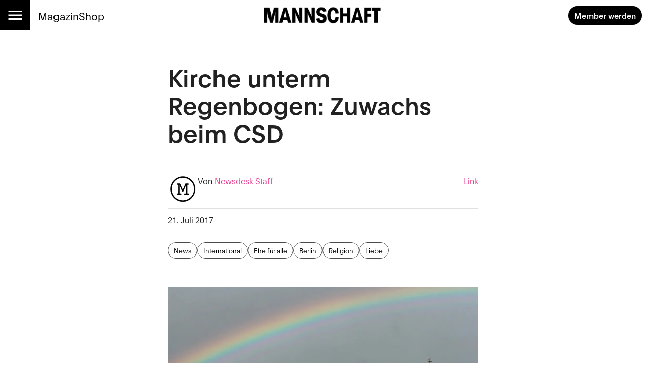

--- FILE ---
content_type: text/html; charset=utf-8
request_url: https://mannschaft.com/a/evangelische-kirche-beim-csd
body_size: 29493
content:
<!DOCTYPE html><html lang="de" data-sentry-element="Html" data-sentry-component="MuiDocument" data-sentry-source-file="_document.tsx"><head data-sentry-element="Head" data-sentry-source-file="_document.tsx"><meta charSet="utf-8" data-next-head=""/><meta name="viewport" content="width=device-width, initial-scale=1.0" data-sentry-element="meta" data-sentry-source-file="_app.tsx" data-next-head=""/><link rel="alternate" type="application/rss+xml" href="/api/rss-feed" data-next-head=""/><link rel="alternate" type="application/atom+xml" href="/api/atom-feed" data-next-head=""/><link rel="alternate" type="application/feed+json" href="/api/json-feed" data-next-head=""/><link rel="sitemap" type="application/xml" title="Sitemap" href="/api/sitemap" data-next-head=""/><link rel="apple-touch-icon" sizes="180x180" href="/apple-touch-icon.png" data-next-head=""/><link rel="icon" type="image/png" sizes="32x32" href="/favicon-32x32.png" data-next-head=""/><link rel="icon" type="image/png" sizes="16x16" href="/favicon-16x16.png" data-next-head=""/><link rel="manifest" href="/site.webmanifest" data-next-head=""/><link rel="mask-icon" href="/safari-pinned-tab.svg" color="#000000" data-next-head=""/><meta name="msapplication-TileColor" content="#ffffff" data-sentry-element="meta" data-sentry-source-file="_app.tsx" data-next-head=""/><meta name="theme-color" content="#ffffff" data-sentry-element="meta" data-sentry-source-file="_app.tsx" data-next-head=""/><title data-next-head="">Kirche unterm Regenbogen: Zuwachs beim CSD — Mannschaft</title><meta property="og:type" content="article" data-sentry-element="meta" data-sentry-source-file="article-seo.tsx" data-next-head=""/><meta property="og:title" content="Kirche unterm Regenbogen: Zuwachs beim CSD" data-next-head=""/><meta property="og:description" content="Den ersten Schritt auf Homopaare zu machte die Evangelische Kirche in Berlin bereits 2002, als man auch schwule und lesbische Partnerschaften zu segnen begann. 
" data-next-head=""/><meta name="description" content="Den ersten Schritt auf Homopaare zu machte die Evangelische Kirche in Berlin bereits 2002, als man auch schwule und lesbische Partnerschaften zu segnen begann. 
" data-next-head=""/><meta property="og:url" content="https://mannschaft.com/a/evangelische-kirche-beim-csd" data-sentry-element="meta" data-sentry-source-file="article-seo.tsx" data-next-head=""/><link rel="canonical" href="https://mannschaft.com/a/evangelische-kirche-beim-csd" data-next-head=""/><meta property="og:image" content="https://media-mannschaft.wepublish.media/1ef31813-2db9-4a6e-97f5-ac63f83aa66c?resize=%7B%22width%22:1200,%22withoutEnlargement%22:true,%22fit%22:%22cover%22%7D&amp;quality=64&amp;sig=6UGVytHiTifvMANlPaPT6RBv49_cyPFo6jQSal2RZNo" data-next-head=""/><meta property="og:image:width" content="1200" data-next-head=""/><meta property="og:image" content="https://media-mannschaft.wepublish.media/1ef31813-2db9-4a6e-97f5-ac63f83aa66c?resize=%7B%22width%22:800,%22withoutEnlargement%22:true,%22fit%22:%22cover%22%7D&amp;quality=64&amp;sig=N8iaewh8Hsnp_zDIxR6nQzouK-i9gnszAMg3YOqBBIw" data-next-head=""/><meta property="og:image:width" content="800" data-next-head=""/><meta property="og:image" content="https://media-mannschaft.wepublish.media/1ef31813-2db9-4a6e-97f5-ac63f83aa66c?resize=%7B%22width%22:500,%22withoutEnlargement%22:true,%22fit%22:%22cover%22%7D&amp;quality=64&amp;sig=WLXjMPWv3YVQD20tpzXZNuhNFKtsJcAayDGdI2zrcT0" data-next-head=""/><meta property="og:image:width" content="500" data-next-head=""/><meta property="og:image" content="https://media-mannschaft.wepublish.media/1ef31813-2db9-4a6e-97f5-ac63f83aa66c?resize=%7B%22width%22:300,%22withoutEnlargement%22:true,%22fit%22:%22cover%22%7D&amp;quality=64&amp;sig=uwERrhF7rcapNwlxV9j13osDSWpE9vkhPqCSQkXSSuU" data-next-head=""/><meta property="og:image:width" content="300" data-next-head=""/><meta property="og:image" content="https://media-mannschaft.wepublish.media/1ef31813-2db9-4a6e-97f5-ac63f83aa66c?resize=%7B%22width%22:200,%22withoutEnlargement%22:true,%22fit%22:%22cover%22%7D&amp;quality=64&amp;sig=P9u4pJJLsBtKi4Nvj1dye_n3oaU0Ara23um5eh9v3AQ" data-next-head=""/><meta property="og:image:width" content="200" data-next-head=""/><meta property="og:image" content="https://media-mannschaft.wepublish.media/1ef31813-2db9-4a6e-97f5-ac63f83aa66c?resize=%7B%22width%22:1000,%22withoutEnlargement%22:true,%22fit%22:%22cover%22%7D&amp;quality=64&amp;sig=SAmDUWecpau70zPb4LoARM-7_PeVB2kG2a6ICR2-7tA" data-next-head=""/><meta property="og:image:width" content="1000" data-next-head=""/><meta name="twitter:card" content="summary_large_image" data-sentry-element="meta" data-sentry-source-file="article-seo.tsx" data-next-head=""/><meta name="robots" content="max-image-preview:large" data-sentry-element="meta" data-sentry-source-file="article-seo.tsx" data-next-head=""/><meta property="og:article:published_time" content="2017-07-21T06:17:24.000Z" data-next-head=""/><meta property="og:article:modified_time" content="2017-07-21T06:17:24.000Z" data-next-head=""/><meta property="og:updated_time" content="2017-07-21T06:17:24.000Z" data-next-head=""/><meta name="author" content="Newsdesk Staff" data-next-head=""/><meta property="og:article:author:username" content="Newsdesk Staff" data-next-head=""/><meta property="og:article:tag" content="News" data-next-head=""/><meta property="og:article:tag" content="International" data-next-head=""/><meta property="og:article:tag" content="Ehe für alle" data-next-head=""/><meta property="og:article:tag" content="Berlin" data-next-head=""/><meta property="og:article:tag" content="Religion" data-next-head=""/><meta property="og:article:tag" content="Liebe" data-next-head=""/><script type="application/ld+json" data-next-head="">{"@context":"http://schema.org","@type":"NewsArticle","articleBody":"Es ist eine Premiere beim Berliner CSD: Mit einem eigenen Truck für etwa 140 Personen nimmt die Evangelische Kirche morgen an der Pride Parade teil. Transparente mit der Aufschrift Trau Dich! machen darauf aufmerksam, dass sich in der Evangelischen Kirche auch schwule und lesbische Paare gleichberechtigt trauen lassen können. Die Evangelische Kirche Berlin-Brandenburg-schlesische Oberlausitz (EKBO) hat 2016 die Trauung von heterosexuellen und homosexuellen Paaren kirchenrechtlich gleichgestellt. „Schon seit Jahren beteiligen sich kirchlich Engagierte wie etwa der Ökumenische Arbeitskreis Homosexuelle und Kirche am Christopher-Street-Day“, erklärte Generalsuperintendentin Ulrike Trautwein, die als Schirmherrin der Aktion vorsteht, „Wir freuen uns, dass wir in diesem Jahr mit einem eigenen Truck mit klarer Botschaft als Evangelische Kirche in Berlin gut vertreten sind.“\nMehrere Medien hatten im Vorfeld berichtet, dass beim Umzug von dem Lastwagen Kondome mit dem Luther-Zitat „Für Huren* und Heilige*“ verteilt würden. Dies wurde aber von der EKBO richtiggestellt: Man habe zwar über das Verteilen von Präservativen und Gleitgel in der Vorbereitungsgruppe diskutiert, dies aber schließlich verworfen, weil das Thema Ehe für alle im Vordergrund stehe.\nEingetragene Lebenspartnerschaften wurden in Berlin 2016 bei kirchlichen Trauungen mit heterosexuellen Ehepaaren gleichgestellt. \nBeim Motzstraßenfest ist die Evangelische Kirche schon seit einigen Jahren vertreten. Den ersten Schritt auf schwule und lesbische Paare machte man in Berlin bereits 2002, als man auch ihre Partnerschaften zu segnen begann. Diese Segnungsgottesdienste unterschieden sich anfangs aber deutlich von den Traugottesdiensten für Mann und Frau und mussten auch zunächst nicht in die Kirchenbücher eingetragen werden. Im vergangenen Jahr war die Evangelische Kirche Berlin-Brandenburg-schlesische Oberlausitz nach Hessen und Nassau, der rheinischen Kirche und Baden bundesweit die vierte Mitgliedskirche der Evangelischen Kirche in Deutschland (EKD), die Eingetragene Lebenspartnerschaften bei kirchlichen Trauungen mit heterosexuellen Ehepaaren gleichstellte. Viele andere EKD-Landeskirchen sehen gesonderte Gottesdienste für Homopaare vor, nur in Württemberg sind noch gar keine Segnungen möglich.\nUnter dem Leitsatz «Keine Diskriminierung von Homosexuellen» feiern dreissig Gemeinden aus den Berner Kirchen den Tag der Menschenrechte.\n[perfectpullquote align=“full“ cite=““ link=““ color=““ class=““ size=““]Es ist erstaunlich und erschreckend,  wie uninformiert viele sind[/perfectpullquote]\nPfarrer Alexander Brodt-Zabka, der selber mit einem Pfarrer verpartnert ist und auch morgen auf dem Truck mitfährt, berichtet im Gespräch mit der Mannschaft, dass bei allen Liberalisierungen, die in der EKBO unternommen wurden, immer noch Schwule und Lesben ihren Austritt aus der Kirche damit erklären, dass sie die Kirche ganz grundsätzlich für reaktionär hielten und deren „mittelalterliche Positionen“ zum Thema gleichgeschlechtliche Liebe als Grund angeben. Da würde oft alles in einen Topf geworfen und nicht mal zwischen evangelischer und katholischer Kirche unterschieden. „Es ist erstaunlich und erschreckend,  wie uninformiert viele sind“, so Pfarrer Brodt-Zabka.\nUmgekehrt gebe es aber auch regelmäßig Kirchenmitglieder, die mit ihrem Austritt drohten, weil sie mit der Gleichstellung von Homopaaren nicht einverstanden seien – oder weil ihnen die Kirche nicht mehr konservativ genug sei. Hier habe man es häufig mit Formulierungen zu tun, die der Sprache der AfD sehr ähnlich sei, etwa wenn von „linksgrünversifften“ Tendenzen in der Kirche die Rede sei, so der für Gemeinschaftsaufgaben im Kirchenkreis Berlin Stadtmitte zuständige Pfarrer.\nCSD-Gottesdienst mit verschiedenen Religionen\nAuch heute Abend lädt der Kirchenkreis wie in den Vorjahren um 18 Uhr zu einem multireligiösen Gottesdienst in die St. Marienkirche nahe Berlin Alexanderplatz ein. Predigen wird Rabbinerin Sharon Kleinbaum aus New York. Berlins Regierender Bürgermeister Michael Müller hat sein Kommen zugesagt. Seyran Ates, Begründerin der liberalen Ibn-Rushd-Goethe-Moschee in Berlin, Rabbiner Walter Homolka und Superintendent Bertold Höcker repräsentieren jeweils ihre Glaubensrichtungen. Kooperationspartner sind der Lesben- und Schwulenverband Berlin-Brandenburg (LSVD) und die Bundesstiftung Magnus Hirschfeld. „Es geht uns allen darum, zu zeigen, was die verschiedenen Religionen positiv zur Identitätsbildung von LGBT-Personen beitragen können“, sagt Mit-Initiator Superintendent Bertold Höcker, „wir sind offen für unterschiedliche Glaubensrichtungen.“\nAuch in Stuttgart,  wo eine Woche später die CSD-Parade stattfindet, hat die Kirche einen großen Schritt auf die LGBTI-Community zu gemacht – und umgekehrt. Für die Schirmherrschaft hat man die Stuttgarter Prälatin Gabriele Arnold gewonnen. „Auch in der Kirche wurden Lesben, Schwule und Menschen mit geschlechtlicher Thematik ausgeschlossen oder verachtet“, hatte Arnold erklärt. „Viele lesbische Christinnen und schwule Christen mussten sich verstecken oder ihre Sexualität verleugnen. Nicht wenige haben deshalb die Kirche verlassen. Das tut mir sehr leid.“ Aber es bewege sich etwas, so die Schirmherrin. Gegen Vorurteile und Verschweigen, gegen das Weggucken und die Doppelmoral fänden sich viele Unterstützerinnen und Unterstützer in vielen Teilen der Gesellschaft und damit auch der Kirche.“ Von konservativer Kirchenvertretern wurde Arnoldt für ihre Solidarisierung mit dem CSD kritisiert.\n[perfectpullquote align=“full“ cite=““ link=““ color=““ class=““ size=““]Die Ehe ist die Lebens- und Liebesgemeinschaft von Frau und Mann als prinzipiell lebenslange Verbindung mit der grundsätzlichen Offenheit für die Weitergabe von Leben.[/perfectpullquote]\nDie Evangelische Kirche in Hessen und Nassau, die 2013 als erste Evangelische Landeskirche die Traugottesdienste komplett für Homopaare öffnete, hisste im Vorjahr zum Christopher Street Day in Darmstadt am Gebäude der Kirchenverwaltung eine Regenbogenflagge. Zudem beteiligte sich die EKHN aktiv am Programm des Darmstädter CSD.\nIn der Katholischen Kirche ist man noch weit von einer solchen Annäherung entfernt. So hatte die Deutsche Bischofskonferenz vor der Entscheidung im Bundestag zur Eheöffnung seine starken Vorbehalte erklärt. Die Ehe sei „die Lebens- und Liebesgemeinschaft von Frau und Mann als prinzipiell lebenslange Verbindung mit der grundsätzlichen Offenheit für die Weitergabe von Leben“, so der Vorsitzende der Deutschen Bischofskonferenz, Reinhard Kardinal Marx. Man bedauere, dass „dieser Ehebegriff aufgelöst werden soll und damit die christliche Auffassung von Ehe und das staatliche Konzept weiter auseinandergehen“.","keywords":"News,International,Ehe für alle,Berlin,Religion,Liebe","image":{"height":960,"width":1280,"representativeOfPage":true,"contentUrl":"https://media-mannschaft.wepublish.media/1ef31813-2db9-4a6e-97f5-ac63f83aa66c?quality=52&sig=yOuyr6HhZjFkSlc9ib0KHBWMzdqEcnO9aSQsy-UPqfc","thumbnailUrl":"https://media-mannschaft.wepublish.media/1ef31813-2db9-4a6e-97f5-ac63f83aa66c?resize=%7B%22width%22:800,%22withoutEnlargement%22:true,%22fit%22:%22cover%22%7D&quality=64&sig=N8iaewh8Hsnp_zDIxR6nQzouK-i9gnszAMg3YOqBBIw","url":"https://media-mannschaft.wepublish.media/1ef31813-2db9-4a6e-97f5-ac63f83aa66c?quality=52&sig=yOuyr6HhZjFkSlc9ib0KHBWMzdqEcnO9aSQsy-UPqfc","encodingFormat":"image/jpeg"},"description":"Den ersten Schritt auf Homopaare zu machte die Evangelische Kirche in Berlin bereits 2002, als man auch schwule und lesbische Partnerschaften zu segnen begann. \n","author":{"@context":"https://schema.org","@type":"Person","image":"https://media-mannschaft.wepublish.media/204249d8-5aa3-461d-92aa-9c27ee313297?resize=%7B%22width%22:500,%22withoutEnlargement%22:true,%22fit%22:%22cover%22%7D&quality=64&sig=rI-vnsy9PQpXW8aAdeR2rZNaIsf-wjTLHnok4g5kuvU","jobTitle":null,"name":"Newsdesk Staff","url":"https://mannschaft.com/author/gottaccount"},"datePublished":"2017-07-21T06:17:24.000Z","name":"Kirche unterm Regenbogen: Zuwachs beim CSD","headline":"Kirche unterm Regenbogen: Zuwachs beim CSD","identifier":"evangelische-kirche-beim-csd","url":"https://mannschaft.com/a/evangelische-kirche-beim-csd"}</script><script data-next-head="">
          window.cmp_waitforimport = true;
          window.cmp_pur_enable = false; // disable for now
          window.cmp_pur_mode = 0;
      </script><meta name="emotion-insertion-point" content=""/><style data-emotion="mui-global 11l4rcg">html{scroll-padding-top:56px;font-family:Merriweather,Roboto,sans-serif;-webkit-hyphens:auto;-moz-hyphens:auto;-ms-hyphens:auto;hyphens:auto;word-break:break-word;}@media (min-width:1333px){html{scroll-padding-top:100px;}}*{text-wrap:pretty;}h1,h2,h3,h4,h5,h6{text-wrap:balance;}img,iframe{vertical-align:bottom;}</style><style data-emotion="mui-global udi0xa">html{-webkit-font-smoothing:antialiased;-moz-osx-font-smoothing:grayscale;box-sizing:border-box;-webkit-text-size-adjust:100%;}*,*::before,*::after{box-sizing:inherit;}strong,b{font-weight:700;}body{margin:0;color:rgba(0, 0, 0, 0.87);line-height:1.7;font-family:'plainFont','plainFont Fallback',sans-serif;font-weight:400;font-size:1rem;background-color:#fff;}body.MuiTypography-gutterBottom{margin-bottom:24px;}body:is(li).MuiTypography-gutterBottom{margin-bottom:8px;}@media print{body{background-color:#fff;}}body::backdrop{background-color:#fff;}</style><style data-emotion="mui-global 1p6tnd5">html{hyphenate-limit-chars:auto 10 10;-webkit-hyphenate-limit-before:10;-webkit-hyphenate-limit-after:10;}</style><style data-emotion="mui-global vnti65">:root{--navbar-height:52px;}@media (min-width:900px){:root{--navbar-height:60px;}}@media (min-width:1333px){:root{--navbar-height:100px;}}</style><style data-emotion="mui-global 1ts4u0x">#R6l6kql4m{display:grid;justify-items:center;}#R6l6kql4m >*{display:inline-block;}{display:none;}</style><style data-emotion="mui-global kxzjv1">#R1kclakql4m{display:grid;justify-items:center;}#R1kclakql4m >*{display:inline-block;}{display:none;}</style><style data-emotion="mui-global pohxwv">#R1kklakql4m{display:grid;justify-items:center;}#R1kklakql4m >*{display:inline-block;}{display:none;}</style><style data-emotion="mui-global i1rdyy">#R6lekql4m{display:grid;justify-items:center;}#R6lekql4m >*{display:inline-block;}{display:none;}</style><style data-emotion="mui 10m7knv 1l7irln 1s9ohlm 1hnpkyt 4xh6sg 72harx 1l1167e 1nres5l v4xq9y tyw08y mc18yy 1v9tkjp 13itfzf 1hsrwzv 15n8rds w4bwwd 1aiem9d 1d7a65v 1ptdq6b t3xt3p 15o4voy pe5w2t fuwfbc 1615l20 o9djvn 1d4demf 1ukq1sv 12x5ajd tcj6aj 1l60f32 18o5h82 1wl4fge 11z0aps sc2b2a 1kzla0s 10rvbm3 1b6cgoh ncruhi 1e5f2zs 1crn07d hduzne 1hpo4eu 11lqbxm 1avv0p5 vhym2 ffvrv4 znsd37 ufhr98 10bcpcj ojqyia a0jql3 1u3v1v 2f30ki 1m1d8sh qrwhcu 2syoq7 pelz90 1wb2kzo 14d7yp7 1r86fmi apztdr 1jpo8h6 17wt25f 1c89i2s qod8as 3qy7j4 8ptxcd 10vk0yn 1597wq8 1mk12kr 101amud 43wjz6 af9ph8">.mui-10m7knv{display:grid;-webkit-align-items:flex-start;-webkit-box-align:flex-start;-ms-flex-align:flex-start;align-items:flex-start;grid-template-rows:min-content 1fr min-content;gap:24px;min-height:100vh;}.mui-1l7irln{position:-webkit-sticky;position:sticky;top:0;left:0;right:0;z-index:10;background-color:#fff;grid-column:-1/1;z-index:11;}.mui-1s9ohlm{background-color:#fff;color:rgba(0, 0, 0, 0.87);-webkit-transition:box-shadow 300ms cubic-bezier(0.4, 0, 0.2, 1) 0ms;transition:box-shadow 300ms cubic-bezier(0.4, 0, 0.2, 1) 0ms;box-shadow:none;display:-webkit-box;display:-webkit-flex;display:-ms-flexbox;display:flex;-webkit-flex-direction:column;-ms-flex-direction:column;flex-direction:column;width:100%;box-sizing:border-box;-webkit-flex-shrink:0;-ms-flex-negative:0;flex-shrink:0;position:static;background-color:transparent;color:inherit;}.mui-1hnpkyt{position:relative;display:-webkit-box;display:-webkit-flex;display:-ms-flexbox;display:flex;-webkit-align-items:center;-webkit-box-align:center;-ms-flex-align:center;align-items:center;padding-left:16px;padding-right:16px;min-height:56px;display:grid;grid-template-columns:max-content max-content 1fr;-webkit-align-items:center;-webkit-box-align:center;-ms-flex-align:center;align-items:center;grid-auto-flow:column;justify-items:center;min-height:unset;padding:0;}@media (min-width:600px){.mui-1hnpkyt{padding-left:24px;padding-right:24px;}}@media (min-width:0px){@media (orientation: landscape){.mui-1hnpkyt{min-height:48px;}}}@media (min-width:600px){.mui-1hnpkyt{min-height:64px;}}@media (min-width:600px){.mui-1hnpkyt{grid-template-columns:1fr max-content 1fr;min-height:unset;padding:0;}}@media (min-width:900px){.mui-1hnpkyt{min-height:unset;padding:0;}}.mui-4xh6sg{display:grid;grid-template-columns:max-content 1fr;-webkit-align-items:center;-webkit-box-align:center;-ms-flex-align:center;align-items:center;justify-self:start;gap:16px;}.mui-72harx{background-color:#000;display:-webkit-box;display:-webkit-flex;display:-ms-flexbox;display:flex;-webkit-box-pack:center;-ms-flex-pack:center;-webkit-justify-content:center;justify-content:center;-webkit-align-items:center;-webkit-box-align:center;-ms-flex-align:center;align-items:center;height:var(--navbar-height);aspect-ratio:1;color:#fff;}@media (min-width:900px){.mui-72harx svg{font-size:36px;}}@media (min-width:1333px){.mui-72harx svg{font-size:52px;}}.mui-1l1167e{display:-webkit-inline-box;display:-webkit-inline-flex;display:-ms-inline-flexbox;display:inline-flex;-webkit-align-items:center;-webkit-box-align:center;-ms-flex-align:center;align-items:center;-webkit-box-pack:center;-ms-flex-pack:center;-webkit-justify-content:center;justify-content:center;position:relative;box-sizing:border-box;-webkit-tap-highlight-color:transparent;background-color:transparent;outline:0;border:0;margin:0;border-radius:0;padding:0;cursor:pointer;-webkit-user-select:none;-moz-user-select:none;-ms-user-select:none;user-select:none;vertical-align:middle;-moz-appearance:none;-webkit-appearance:none;-webkit-text-decoration:none;text-decoration:none;color:inherit;text-align:center;-webkit-flex:0 0 auto;-ms-flex:0 0 auto;flex:0 0 auto;font-size:1.5rem;padding:8px;border-radius:50%;overflow:visible;color:rgba(0, 0, 0, 0.54);-webkit-transition:background-color 150ms cubic-bezier(0.4, 0, 0.2, 1) 0ms;transition:background-color 150ms cubic-bezier(0.4, 0, 0.2, 1) 0ms;color:inherit;padding:12px;font-size:1.75rem;}.mui-1l1167e::-moz-focus-inner{border-style:none;}.mui-1l1167e.Mui-disabled{pointer-events:none;cursor:default;}@media print{.mui-1l1167e{-webkit-print-color-adjust:exact;color-adjust:exact;}}.mui-1l1167e:hover{background-color:rgba(0, 0, 0, 0.04);}@media (hover: none){.mui-1l1167e:hover{background-color:transparent;}}.mui-1l1167e.Mui-disabled{background-color:transparent;color:rgba(0, 0, 0, 0.26);}.mui-1nres5l{display:none;gap:16px;-webkit-align-items:center;-webkit-box-align:center;-ms-flex-align:center;align-items:center;-webkit-box-pack:start;-ms-flex-pack:start;-webkit-justify-content:flex-start;justify-content:flex-start;width:100%;}@media (min-width:740px){.mui-1nres5l{display:-webkit-box;display:-webkit-flex;display:-ms-flexbox;display:flex;white-space:nowrap;-webkit-box-flex-wrap:nowrap;-webkit-flex-wrap:nowrap;-ms-flex-wrap:nowrap;flex-wrap:nowrap;}}.mui-v4xq9y{margin:0;font:inherit;color:#000;-webkit-text-decoration:underline;text-decoration:underline;text-decoration-color:rgba(0, 0, 0, 0.4);color:#E94090;-webkit-text-decoration:none;text-decoration:none;font-size:1rem;-webkit-text-decoration:none;text-decoration:none;color:#000;}.mui-v4xq9y:hover{text-decoration-color:inherit;}@media (min-width:900px){.mui-v4xq9y{font-size:1.3rem;}}.mui-tyw08y{margin:0;font:inherit;color:#000;-webkit-text-decoration:underline;text-decoration:underline;text-decoration-color:rgba(0, 0, 0, 0.4);color:#E94090;-webkit-text-decoration:none;text-decoration:none;color:unset;display:grid;-webkit-align-items:center;-webkit-box-align:center;-ms-flex-align:center;align-items:center;justify-items:center;justify-self:center;}.mui-tyw08y:hover{text-decoration-color:inherit;}.mui-mc18yy{fill:currentColor;width:auto;}.mui-1v9tkjp{max-width:100%;height:auto;aspect-ratio:auto 7.009615384615385;object-position:50% 50%;max-height:80lvh;object-fit:contain;max-height:40px;max-width:120px;}@media (min-width:900px){.mui-1v9tkjp{max-height:48px;max-width:240px;}}@media (min-width:1333px){.mui-1v9tkjp{max-height:72px;max-width:304px;}}.mui-13itfzf{display:-webkit-box;display:-webkit-flex;display:-ms-flexbox;display:flex;-webkit-box-flex-flow:row wrap;-webkit-flex-flow:row wrap;-ms-flex-flow:row wrap;flex-flow:row wrap;-webkit-align-items:center;-webkit-box-align:center;-ms-flex-align:center;align-items:center;justify-self:end;gap:8px;padding-right:8px;justify-self:end;}@media (min-width:900px){.mui-13itfzf{gap:16px;}}.mui-1hsrwzv{margin:0;font:inherit;color:#000;-webkit-text-decoration:underline;text-decoration:underline;text-decoration-color:rgba(0, 0, 0, 0.4);color:#E94090;-webkit-text-decoration:none;text-decoration:none;display:-webkit-inline-box;display:-webkit-inline-flex;display:-ms-inline-flexbox;display:inline-flex;-webkit-align-items:center;-webkit-box-align:center;-ms-flex-align:center;align-items:center;-webkit-box-pack:center;-ms-flex-pack:center;-webkit-justify-content:center;justify-content:center;position:relative;box-sizing:border-box;-webkit-tap-highlight-color:transparent;background-color:transparent;outline:0;border:0;margin:0;border-radius:0;padding:0;cursor:pointer;-webkit-user-select:none;-moz-user-select:none;-ms-user-select:none;user-select:none;vertical-align:middle;-moz-appearance:none;-webkit-appearance:none;-webkit-text-decoration:none;text-decoration:none;color:inherit;font-family:'plainFont','plainFont Fallback',sans-serif;font-weight:500;font-size:0.875rem;line-height:1.4;text-transform:uppercase;min-width:64px;padding:6px 16px;border-radius:4px;-webkit-transition:background-color 250ms cubic-bezier(0.4, 0, 0.2, 1) 0ms,box-shadow 250ms cubic-bezier(0.4, 0, 0.2, 1) 0ms,border-color 250ms cubic-bezier(0.4, 0, 0.2, 1) 0ms,color 250ms cubic-bezier(0.4, 0, 0.2, 1) 0ms;transition:background-color 250ms cubic-bezier(0.4, 0, 0.2, 1) 0ms,box-shadow 250ms cubic-bezier(0.4, 0, 0.2, 1) 0ms,border-color 250ms cubic-bezier(0.4, 0, 0.2, 1) 0ms,color 250ms cubic-bezier(0.4, 0, 0.2, 1) 0ms;color:#FFFFFF;background-color:#000;box-shadow:0px 3px 1px -2px rgba(0,0,0,0.2),0px 2px 2px 0px rgba(0,0,0,0.14),0px 1px 5px 0px rgba(0,0,0,0.12);border-radius:30px;text-transform:initial;box-shadow:none;font-weight:700;}.mui-1hsrwzv:hover{text-decoration-color:inherit;}.mui-1hsrwzv::-moz-focus-inner{border-style:none;}.mui-1hsrwzv.Mui-disabled{pointer-events:none;cursor:default;}@media print{.mui-1hsrwzv{-webkit-print-color-adjust:exact;color-adjust:exact;}}.mui-1hsrwzv:hover{-webkit-text-decoration:none;text-decoration:none;background-color:rgb(0, 0, 0);box-shadow:0px 2px 4px -1px rgba(0,0,0,0.2),0px 4px 5px 0px rgba(0,0,0,0.14),0px 1px 10px 0px rgba(0,0,0,0.12);}@media (hover: none){.mui-1hsrwzv:hover{background-color:#000;}}.mui-1hsrwzv:active{box-shadow:0px 5px 5px -3px rgba(0,0,0,0.2),0px 8px 10px 1px rgba(0,0,0,0.14),0px 3px 14px 2px rgba(0,0,0,0.12);}.mui-1hsrwzv.Mui-focusVisible{box-shadow:0px 3px 5px -1px rgba(0,0,0,0.2),0px 6px 10px 0px rgba(0,0,0,0.14),0px 1px 18px 0px rgba(0,0,0,0.12);}.mui-1hsrwzv.Mui-disabled{color:rgba(0, 0, 0, 0.26);box-shadow:none;background-color:rgba(0, 0, 0, 0.12);}.mui-1hsrwzv:hover{box-shadow:none;}@media (min-width:600px){.mui-1hsrwzv{font-size:calc(0.875rem * 1.1);padding:8px 12px;}}.mui-15n8rds{width:100%;margin-left:auto;box-sizing:border-box;margin-right:auto;display:block;padding-left:16px;padding-right:16px;display:grid;gap:40px;}@media (min-width:600px){.mui-15n8rds{padding-left:24px;padding-right:24px;}}@media (min-width:1333px){.mui-15n8rds{max-width:1333px;}}@media (min-width:900px){.mui-15n8rds{gap:80px;}}.mui-w4bwwd{display:grid;gap:40px;}.mui-1aiem9d{display:grid;row-gap:56px;}@media (min-width:900px){.mui-1aiem9d{grid-template-columns:repeat(12, 1fr);}.mui-1aiem9d>*{grid-column:4/10;}.mui-1aiem9d>:is(
            .e1q5erhj0,
              .e1wjtfrt0,
              .evlzibs0,
              .eeuhu5i0
          ){grid-column:2/12;}.mui-1aiem9d>:is(
            .e6wauhn0,
              .e1gjy60p0,
              .e1xffsv50,
              .e1alagje0,
              .eu38jhd0,
              .e1eb4tn10
          ){grid-column:-1/1;}}@media (min-width:900px){.mui-1aiem9d>:is(.e1g8x5ee0,.eooqyla0){grid-column:2/12;}}.mui-1d7a65v{display:grid;-webkit-column-gap:16px;column-gap:16px;row-gap:40px;grid-template-columns:1fr;-webkit-align-items:start;-webkit-box-align:start;-ms-flex-align:start;align-items:start;max-width:100%;overflow:hidden;justify-items:center;}.mui-1ptdq6b{display:grid;row-gap:56px;}@media (min-width:900px){.mui-1ptdq6b{grid-template-columns:repeat(12, 1fr);}.mui-1ptdq6b>*{grid-column:4/10;}.mui-1ptdq6b>:is(
            .e1q5erhj0,
              .e1wjtfrt0,
              .evlzibs0,
              .eeuhu5i0
          ){grid-column:2/12;}.mui-1ptdq6b>:is(
            .e6wauhn0,
              .e1gjy60p0,
              .e1xffsv50,
              .e1alagje0,
              .eu38jhd0,
              .e1eb4tn10
          ){grid-column:-1/1;}}@media (min-width:900px){.mui-1ptdq6b>:is(.e1g8x5ee0,.eooqyla0){grid-column:2/12;}}.mui-t3xt3p{display:grid;gap:24px;grid-auto-rows:min-content;}.mui-15o4voy{margin:0;font-family:'plainFont','plainFont Fallback',sans-serif;font-weight:600;font-size:3rem;line-height:1.15;letter-spacing:0em;}.mui-pe5w2t{margin:0;display:grid;justify-items:center;}.mui-fuwfbc{display:grid;gap:8px;grid-template-columns:auto;}.mui-1615l20{max-width:100%;height:auto;aspect-ratio:auto 1.3333333333333333;object-position:50% 50%;max-height:80lvh;object-fit:contain;justify-self:center;}.mui-o9djvn{position:relative;white-space:pre-wrap;overflow-wrap:break-word;}.mui-o9djvn+.mui-o9djvn{margin-top:-32px;}.mui-1d4demf{margin:0;line-height:1.7;font-family:'plainFont','plainFont Fallback',sans-serif;font-weight:400;font-size:1rem;margin-bottom:0.35em;}.mui-1d4demf.MuiTypography-gutterBottom{margin-bottom:24px;}.mui-1d4demf:is(li).MuiTypography-gutterBottom{margin-bottom:8px;}.mui-1d4demf.mui-1d4demf:first-child{padding-top:0;}.mui-1d4demf.mui-1d4demf:last-child{margin-bottom:0;}.mui-1ukq1sv{margin:0;font:inherit;color:#000;-webkit-text-decoration:underline;text-decoration:underline;text-decoration-color:rgba(0, 0, 0, 0.4);color:#E94090;-webkit-text-decoration:none;text-decoration:none;}.mui-1ukq1sv:hover{text-decoration-color:inherit;}.mui-12x5ajd{max-width:100%;height:auto;aspect-ratio:auto 1.381578947368421;object-position:53.3816425120773% 42.33333333333333%;max-height:80lvh;object-fit:contain;justify-self:center;}.mui-tcj6aj{max-width:100%;margin:0;font-family:'plainFont','plainFont Fallback',sans-serif;font-weight:400;font-size:1rem;line-height:1.7;letter-spacing:0.00938em;}.mui-1l60f32{display:grid;gap:32px;grid-row-start:2;}.mui-18o5h82{display:grid;gap:24px;margin:0;line-height:1.7;font-family:'plainFont','plainFont Fallback',sans-serif;}.mui-1wl4fge{display:-webkit-box;display:-webkit-flex;display:-ms-flexbox;display:flex;-webkit-box-flex-flow:row wrap;-webkit-flex-flow:row wrap;-ms-flex-flow:row wrap;flex-flow:row wrap;-webkit-align-items:end;-webkit-box-align:end;-ms-flex-align:end;align-items:end;gap:8px;padding-bottom:8px;border-bottom:1px solid rgba(0, 0, 0, 0.12);}.mui-11z0aps{display:grid;width:60px;}.mui-sc2b2a{max-width:100%;height:auto;aspect-ratio:auto 1;object-position:center center;max-height:80lvh;object-fit:contain;border-radius:50%;}.mui-1kzla0s{-webkit-flex:1;-ms-flex:1;flex:1;display:-webkit-box;display:-webkit-flex;display:-ms-flexbox;display:flex;-webkit-box-flex-flow:row wrap;-webkit-flex-flow:row wrap;-ms-flex-flow:row wrap;flex-flow:row wrap;-webkit-align-items:end;-webkit-box-align:end;-ms-flex-align:end;align-items:end;-webkit-box-pack:justify;-webkit-justify-content:space-between;justify-content:space-between;}.mui-10rvbm3{font-weight:500;}.mui-1b6cgoh{display:grid;grid-auto-columns:max-content;grid-auto-flow:column;-webkit-align-items:center;-webkit-box-align:center;-ms-flex-align:center;align-items:center;gap:16px;}.mui-ncruhi{margin:0;font:inherit;color:#000;-webkit-text-decoration:underline;text-decoration:underline;text-decoration-color:rgba(0, 0, 0, 0.4);color:#E94090;-webkit-text-decoration:none;text-decoration:none;display:grid;}.mui-ncruhi:hover{text-decoration-color:inherit;}.mui-1e5f2zs{margin-top:-16px;display:grid;grid-auto-flow:column;-webkit-box-pack:justify;-webkit-justify-content:space-between;justify-content:space-between;-webkit-align-items:start;-webkit-box-align:start;-ms-flex-align:start;align-items:start;}.mui-1crn07d{margin-top:-16px;margin:0;}.mui-hduzne{display:-webkit-box;display:-webkit-flex;display:-ms-flexbox;display:flex;-webkit-box-flex-flow:row wrap;-webkit-flex-flow:row wrap;-ms-flex-flow:row wrap;flex-flow:row wrap;gap:8px;}.mui-1hpo4eu{margin:0;font:inherit;color:#000;-webkit-text-decoration:underline;text-decoration:underline;text-decoration-color:rgba(0, 0, 0, 0.4);color:#E94090;-webkit-text-decoration:none;text-decoration:none;display:-webkit-inline-box;display:-webkit-inline-flex;display:-ms-inline-flexbox;display:inline-flex;-webkit-align-items:center;-webkit-box-align:center;-ms-flex-align:center;align-items:center;-webkit-box-pack:center;-ms-flex-pack:center;-webkit-justify-content:center;justify-content:center;position:relative;box-sizing:border-box;-webkit-tap-highlight-color:transparent;background-color:transparent;outline:0;border:0;margin:0;border-radius:0;padding:0;cursor:pointer;-webkit-user-select:none;-moz-user-select:none;-ms-user-select:none;user-select:none;vertical-align:middle;-moz-appearance:none;-webkit-appearance:none;-webkit-text-decoration:none;text-decoration:none;color:inherit;max-width:100%;font-family:'plainFont','plainFont Fallback',sans-serif;font-size:0.8125rem;display:-webkit-inline-box;display:-webkit-inline-flex;display:-ms-inline-flexbox;display:inline-flex;-webkit-align-items:center;-webkit-box-align:center;-ms-flex-align:center;align-items:center;-webkit-box-pack:center;-ms-flex-pack:center;-webkit-justify-content:center;justify-content:center;height:32px;color:#FFFFFF;background-color:#000;border-radius:16px;white-space:nowrap;-webkit-transition:background-color 300ms cubic-bezier(0.4, 0, 0.2, 1) 0ms,box-shadow 300ms cubic-bezier(0.4, 0, 0.2, 1) 0ms;transition:background-color 300ms cubic-bezier(0.4, 0, 0.2, 1) 0ms,box-shadow 300ms cubic-bezier(0.4, 0, 0.2, 1) 0ms;cursor:unset;outline:0;-webkit-text-decoration:none;text-decoration:none;border:0;padding:0;vertical-align:middle;box-sizing:border-box;-webkit-user-select:none;-moz-user-select:none;-ms-user-select:none;user-select:none;-webkit-tap-highlight-color:transparent;cursor:pointer;background-color:transparent;border:1px solid rgba(0, 0, 0, 0.7);color:#000;}.mui-1hpo4eu:hover{text-decoration-color:inherit;}.mui-1hpo4eu::-moz-focus-inner{border-style:none;}.mui-1hpo4eu.Mui-disabled{pointer-events:none;cursor:default;}@media print{.mui-1hpo4eu{-webkit-print-color-adjust:exact;color-adjust:exact;}}.mui-1hpo4eu.Mui-disabled{opacity:0.38;pointer-events:none;}.mui-1hpo4eu .MuiChip-avatar{margin-left:5px;margin-right:-6px;width:24px;height:24px;color:#616161;font-size:0.75rem;}.mui-1hpo4eu .MuiChip-avatarColorPrimary{color:#FFFFFF;background-color:rgb(0, 0, 0);}.mui-1hpo4eu .MuiChip-avatarColorSecondary{color:#fff;background-color:rgb(163, 44, 100);}.mui-1hpo4eu .MuiChip-avatarSmall{margin-left:4px;margin-right:-4px;width:18px;height:18px;font-size:0.625rem;}.mui-1hpo4eu .MuiChip-icon{margin-left:5px;margin-right:-6px;color:inherit;}.mui-1hpo4eu .MuiChip-deleteIcon{-webkit-tap-highlight-color:transparent;color:rgba(255, 255, 255, 0.7);font-size:22px;cursor:pointer;margin:0 5px 0 -6px;}.mui-1hpo4eu .MuiChip-deleteIcon:hover{color:rgba(0, 0, 0, 0.4);}.mui-1hpo4eu .MuiChip-deleteIcon:hover,.mui-1hpo4eu .MuiChip-deleteIcon:active{color:#FFFFFF;}.mui-1hpo4eu:hover{background-color:rgba(0, 0, 0, 0.12);}.mui-1hpo4eu.Mui-focusVisible{background-color:rgba(0, 0, 0, 0.2);}.mui-1hpo4eu:active{box-shadow:0px 2px 1px -1px rgba(0,0,0,0.2),0px 1px 1px 0px rgba(0,0,0,0.14),0px 1px 3px 0px rgba(0,0,0,0.12);}.mui-1hpo4eu:hover,.mui-1hpo4eu.Mui-focusVisible{background-color:rgb(0, 0, 0);}.mui-1hpo4eu.MuiChip-clickable:hover{background-color:rgba(0, 0, 0, 0.04);}.mui-1hpo4eu.Mui-focusVisible{background-color:rgba(0, 0, 0, 0.12);}.mui-1hpo4eu .MuiChip-avatar{margin-left:4px;}.mui-1hpo4eu .MuiChip-avatarSmall{margin-left:2px;}.mui-1hpo4eu .MuiChip-icon{margin-left:4px;}.mui-1hpo4eu .MuiChip-iconSmall{margin-left:2px;}.mui-1hpo4eu .MuiChip-deleteIcon{color:rgba(0, 0, 0, 0.7);}.mui-1hpo4eu .MuiChip-deleteIcon:hover,.mui-1hpo4eu .MuiChip-deleteIcon:active{color:#000;}.mui-1hpo4eu .MuiChip-deleteIconSmall{margin-right:3px;}.mui-11lqbxm{overflow:hidden;text-overflow:ellipsis;padding-left:11px;padding-right:11px;white-space:nowrap;}.mui-1avv0p5{margin:0;font-family:'plainFont','plainFont Fallback',sans-serif;font-weight:600;line-height:1.15;font-size:3rem;}.mui-vhym2{display:grid;-webkit-column-gap:16px;column-gap:16px;row-gap:40px;grid-template-columns:1fr;-webkit-align-items:start;-webkit-box-align:start;-ms-flex-align:start;align-items:start;max-width:100%;overflow:hidden;justify-items:center;}@media (min-width:600px){.mui-vhym2{grid-template-columns:1fr 1fr;}}@media (min-width:900px){.mui-vhym2{grid-template-columns:repeat(12, 1fr);}}.mui-ffvrv4{display:grid;}@media (min-width:900px){.mui-ffvrv4{grid-column-start:1;grid-column-end:5;grid-row-start:1;grid-row-end:2;}}.mui-znsd37{margin:0;font:inherit;color:inherit;-webkit-text-decoration:none;text-decoration:none;color:#E94090;-webkit-text-decoration:none;text-decoration:none;color:inherit;display:grid;-webkit-align-items:stretch;-webkit-box-align:stretch;-ms-flex-align:stretch;align-items:stretch;}.mui-ufhr98{display:grid;-webkit-column-gap:16px;column-gap:16px;grid-auto-rows:max-content;-webkit-align-items:start;-webkit-box-align:start;-ms-flex-align:start;align-items:start;grid-template-areas:'image' 'pretitle' 'title' 'lead' 'authors';grid-template-areas:'image' 'pretitle' 'title' 'lead' 'tags';}.mui-ufhr98 .e1wbwrih14{display:-webkit-box;display:-webkit-flex;display:-ms-flexbox;display:flex;}.mui-ufhr98 .e1wbwrih12{display:none;}.mui-ufhr98 .MuiChip-root{color:inherit;border-color:inherit;}.mui-10bcpcj{grid-column:1/13;width:100%;height:100%;overflow:hidden;grid-area:image;position:relative;}.mui-10bcpcj:empty{min-height:32px;}.mui-ojqyia{position:relative;height:100%;width:100%;}.mui-a0jql3{max-width:100%;height:auto;aspect-ratio:auto 1.7773333333333334;object-position:40.454545454545446% 38.70967741935484%;max-height:80lvh;object-fit:contain;max-height:400px;width:100%;object-fit:cover;grid-column:1/13;-webkit-transition:-webkit-transform 0.3s ease-in-out;transition:transform 0.3s ease-in-out;aspect-ratio:1.8;}.mui-a0jql3:where(.e1wbwrih0:hover .mui-a0jql3){-webkit-transform:scale(1.1);-moz-transform:scale(1.1);-ms-transform:scale(1.1);transform:scale(1.1);}@media (min-width:900px){.mui-a0jql3{aspect-ratio:1;}}.mui-1u3v1v{-webkit-transition:background-color 0.3s ease-in-out;transition:background-color 0.3s ease-in-out;background-color:#00AEC2;height:3px;width:100%;margin-bottom:12px;grid-area:pretitle;}.mui-1u3v1v:where(.e1wbwrih0:hover .mui-1u3v1v){background-color:#000;}.mui-2f30ki{transition-property:color,background-color;transition-duration:0.3s;transition-timing-function:ease-in-out;padding:4px 16px;background-color:#00AEC2;color:rgba(0, 0, 0, 0.87);width:-webkit-fit-content;width:-moz-fit-content;width:fit-content;-webkit-transform:translateY(-100%);-moz-transform:translateY(-100%);-ms-transform:translateY(-100%);transform:translateY(-100%);margin:0;font-size:0.875rem;font-weight:300;font-family:'plainFont','plainFont Fallback',sans-serif;}.mui-2f30ki:where(.e1wbwrih0:hover .mui-2f30ki){background-color:#000;color:#FFFFFF;}@media (min-width:900px){.mui-2f30ki{font-size:18px;}}.mui-1m1d8sh{grid-area:title;margin:0;font-family:'plainFont','plainFont Fallback',sans-serif;font-weight:600;line-height:1.15;font-size:1.625rem;margin-bottom:0.35em;}@media (min-width:900px){.mui-1m1d8sh{font-size:2rem;}}.mui-qrwhcu{font-weight:300;grid-area:lead;margin:0;line-height:1.7;margin-bottom:24px;font-size:1rem;font-family:'plainFont','plainFont Fallback',sans-serif;}.mui-2syoq7{grid-area:authors;margin:0;font-size:0.75rem;font-family:'plainFont','plainFont Fallback',sans-serif;}.mui-pelz90{font-weight:400;}.mui-1wb2kzo{display:none;-webkit-box-flex-flow:row wrap;-webkit-flex-flow:row wrap;-ms-flex-flow:row wrap;flex-flow:row wrap;gap:8px;grid-area:tags;}.mui-14d7yp7{max-width:100%;font-family:'plainFont','plainFont Fallback',sans-serif;font-size:0.8125rem;display:-webkit-inline-box;display:-webkit-inline-flex;display:-ms-inline-flexbox;display:inline-flex;-webkit-align-items:center;-webkit-box-align:center;-ms-flex-align:center;align-items:center;-webkit-box-pack:center;-ms-flex-pack:center;-webkit-justify-content:center;justify-content:center;height:32px;color:#FFFFFF;background-color:#000;border-radius:16px;white-space:nowrap;-webkit-transition:background-color 300ms cubic-bezier(0.4, 0, 0.2, 1) 0ms,box-shadow 300ms cubic-bezier(0.4, 0, 0.2, 1) 0ms;transition:background-color 300ms cubic-bezier(0.4, 0, 0.2, 1) 0ms,box-shadow 300ms cubic-bezier(0.4, 0, 0.2, 1) 0ms;cursor:unset;outline:0;-webkit-text-decoration:none;text-decoration:none;border:0;padding:0;vertical-align:middle;box-sizing:border-box;background-color:transparent;border:1px solid rgba(0, 0, 0, 0.7);color:#000;}.mui-14d7yp7.Mui-disabled{opacity:0.38;pointer-events:none;}.mui-14d7yp7 .MuiChip-avatar{margin-left:5px;margin-right:-6px;width:24px;height:24px;color:#616161;font-size:0.75rem;}.mui-14d7yp7 .MuiChip-avatarColorPrimary{color:#FFFFFF;background-color:rgb(0, 0, 0);}.mui-14d7yp7 .MuiChip-avatarColorSecondary{color:#fff;background-color:rgb(163, 44, 100);}.mui-14d7yp7 .MuiChip-avatarSmall{margin-left:4px;margin-right:-4px;width:18px;height:18px;font-size:0.625rem;}.mui-14d7yp7 .MuiChip-icon{margin-left:5px;margin-right:-6px;color:inherit;}.mui-14d7yp7 .MuiChip-deleteIcon{-webkit-tap-highlight-color:transparent;color:rgba(255, 255, 255, 0.7);font-size:22px;cursor:pointer;margin:0 5px 0 -6px;}.mui-14d7yp7 .MuiChip-deleteIcon:hover{color:rgba(0, 0, 0, 0.4);}.mui-14d7yp7 .MuiChip-deleteIcon:hover,.mui-14d7yp7 .MuiChip-deleteIcon:active{color:#FFFFFF;}.mui-14d7yp7.MuiChip-clickable:hover{background-color:rgba(0, 0, 0, 0.04);}.mui-14d7yp7.Mui-focusVisible{background-color:rgba(0, 0, 0, 0.12);}.mui-14d7yp7 .MuiChip-avatar{margin-left:4px;}.mui-14d7yp7 .MuiChip-avatarSmall{margin-left:2px;}.mui-14d7yp7 .MuiChip-icon{margin-left:4px;}.mui-14d7yp7 .MuiChip-iconSmall{margin-left:2px;}.mui-14d7yp7 .MuiChip-deleteIcon{color:rgba(0, 0, 0, 0.7);}.mui-14d7yp7 .MuiChip-deleteIcon:hover,.mui-14d7yp7 .MuiChip-deleteIcon:active{color:#000;}.mui-14d7yp7 .MuiChip-deleteIconSmall{margin-right:3px;}.mui-1r86fmi{display:grid;}@media (min-width:900px){.mui-1r86fmi{grid-column-start:5;grid-column-end:9;grid-row-start:1;grid-row-end:2;}}.mui-apztdr{max-width:100%;height:auto;aspect-ratio:auto 1.567398119122257;object-position:50% 50%;max-height:80lvh;object-fit:contain;max-height:400px;width:100%;object-fit:cover;grid-column:1/13;-webkit-transition:-webkit-transform 0.3s ease-in-out;transition:transform 0.3s ease-in-out;aspect-ratio:1.8;}.mui-apztdr:where(.e1wbwrih0:hover .mui-apztdr){-webkit-transform:scale(1.1);-moz-transform:scale(1.1);-ms-transform:scale(1.1);transform:scale(1.1);}@media (min-width:900px){.mui-apztdr{aspect-ratio:1;}}.mui-1jpo8h6{display:grid;}@media (min-width:900px){.mui-1jpo8h6{grid-column-start:9;grid-column-end:13;grid-row-start:1;grid-row-end:2;}}.mui-17wt25f{max-width:100%;height:auto;aspect-ratio:auto 1.9146666666666667;object-position:39.090909090909086% 50%;max-height:80lvh;object-fit:contain;max-height:400px;width:100%;object-fit:cover;grid-column:1/13;-webkit-transition:-webkit-transform 0.3s ease-in-out;transition:transform 0.3s ease-in-out;aspect-ratio:1.8;}.mui-17wt25f:where(.e1wbwrih0:hover .mui-17wt25f){-webkit-transform:scale(1.1);-moz-transform:scale(1.1);-ms-transform:scale(1.1);transform:scale(1.1);}@media (min-width:900px){.mui-17wt25f{aspect-ratio:1;}}.mui-1c89i2s{position:-webkit-sticky;position:sticky;top:0;--footer-paddingX:20px;--footer-paddingY:20px;}@media (min-width:900px){.mui-1c89i2s{--footer-paddingX:calc(100% / 6);--footer-paddingY:calc(100% / 12);}}.mui-qod8as{padding:var(--footer-paddingY) var(--footer-paddingX);background-color:#1a1a1a;color:#fff;display:grid;-webkit-column-gap:24px;column-gap:24px;row-gap:64px;}@media (min-width:900px){.mui-qod8as{-webkit-column-gap:48px;column-gap:48px;row-gap:96px;grid-auto-columns:1fr;grid-auto-flow:column;}}.mui-3qy7j4{display:grid;grid-template-columns:1fr;gap:24px;}@media (min-width:600px){.mui-3qy7j4{grid-template-columns:repeat(auto-fill, minmax(max-content, 25ch));}}.mui-8ptxcd{display:grid;gap:8px;grid-auto-rows:max-content;}.mui-10vk0yn{text-transform:uppercase;font-weight:300;font-size:14px;}.mui-1597wq8{display:grid;font-weight:500;font-size:1.25rem;}.mui-1597wq8 a{color:inherit;-webkit-text-decoration:none;text-decoration:none;}.mui-1mk12kr{margin:0;font:inherit;color:inherit;-webkit-text-decoration:none;text-decoration:none;color:#E94090;-webkit-text-decoration:none;text-decoration:none;color:inherit;}@media (min-width:600px){.mui-1mk12kr{border-bottom:0;}}.mui-101amud{margin:0;font-family:'plainFont','plainFont Fallback',sans-serif;font-weight:300;font-size:1.25rem;line-height:1.4;font-weight:700;}.mui-43wjz6{padding:calc(var(--footer-paddingY) / 2) var(--footer-paddingX);background:#000;color:#fff;display:grid;grid-template-columns:1fr;}.mui-af9ph8{display:-webkit-box;display:-webkit-flex;display:-ms-flexbox;display:flex;-webkit-box-pack:space-evenly;-ms-flex-pack:space-evenly;-webkit-justify-content:space-evenly;justify-content:space-evenly;-webkit-box-flex-flow:row wrap;-webkit-flex-flow:row wrap;-ms-flex-flow:row wrap;flex-flow:row wrap;-webkit-align-items:center;-webkit-box-align:center;-ms-flex-align:center;align-items:center;justify-self:center;gap:24px;}@media (min-width:600px){.mui-af9ph8{justify-self:end;}}</style><link rel="preload" href="/_next/static/media/96b1a258b286b4ae-s.p.otf" as="font" type="font/otf" crossorigin="anonymous" data-next-font="size-adjust"/><link rel="preload" href="/_next/static/media/a4568c741f538158-s.p.otf" as="font" type="font/otf" crossorigin="anonymous" data-next-font="size-adjust"/><link rel="preload" href="/_next/static/media/c5295431f178fc22-s.p.otf" as="font" type="font/otf" crossorigin="anonymous" data-next-font="size-adjust"/><link rel="preload" href="/_next/static/css/5c6370bbdaa1c130.css" as="style"/><link rel="stylesheet" href="/_next/static/css/5c6370bbdaa1c130.css" data-n-g=""/><noscript data-n-css=""></noscript><script defer="" nomodule="" src="/_next/static/chunks/polyfills-42372ed130431b0a.js"></script><script src="/_next/static/chunks/webpack-9a6ea7f0088c3ffc.js" defer=""></script><script src="/_next/static/chunks/framework-c51fc3a863c9b8b4.js" defer=""></script><script src="/_next/static/chunks/main-13f987f5763aa117.js" defer=""></script><script src="/_next/static/chunks/pages/_app-8152f466720d8aa1.js" defer=""></script><script src="/_next/static/chunks/pages/a/%5Bslug%5D-299e7b72bcecb276.js" defer=""></script><script src="/_next/static/UOyghBTGs1cUQWDTlgaSh/_buildManifest.js" defer=""></script><script src="/_next/static/UOyghBTGs1cUQWDTlgaSh/_ssgManifest.js" defer=""></script><meta name="sentry-trace" content="ff49f429776fe31dadcea44b26afd7f8-ed396f9e06aafe9c-1"/><meta name="baggage" content="sentry-environment=production,sentry-release=UOyghBTGs1cUQWDTlgaSh,sentry-public_key=73fd79450ff2c408bbe8a88746fc6151,sentry-trace_id=ff49f429776fe31dadcea44b26afd7f8,sentry-sample_rate=1,sentry-transaction=GET%20%2Fa%2F%5Bslug%5D,sentry-sampled=true"/></head><body><div id="__next"><div data-sentry-element="Spacer" data-sentry-source-file="_app.tsx" class="mui-10m7knv e3njql70"><nav class="e3njql71 mui-1l7irln ew6w51o0" data-sentry-element="NavbarWrapper" data-sentry-component="Navbar" data-sentry-source-file="navbar.tsx"><header class="MuiPaper-root MuiPaper-elevation MuiPaper-elevation0 MuiAppBar-root MuiAppBar-colorTransparent MuiAppBar-positionStatic mui-1s9ohlm" data-sentry-element="AppBar" data-sentry-source-file="navbar.tsx"><div class="MuiToolbar-root MuiToolbar-gutters MuiToolbar-regular ew6w51o1 mui-1hnpkyt" data-sentry-element="NavbarInnerWrapper" data-sentry-source-file="navbar.tsx"><div data-sentry-element="NavbarMain" data-sentry-source-file="navbar.tsx" class="mui-4xh6sg ew6w51o4"><div data-sentry-element="NavbarIconButtonWrapper" data-sentry-source-file="navbar.tsx" class="mui-72harx ew6w51o6"><button class="MuiButtonBase-root MuiIconButton-root MuiIconButton-colorInherit MuiIconButton-sizeLarge mui-1l1167e" tabindex="0" type="button" aria-label="Menu" data-sentry-element="MuiIconButton" data-sentry-source-file="icon-button.tsx" data-sentry-component="IconButton"><svg stroke="currentColor" fill="currentColor" stroke-width="0" viewBox="0 0 24 24" height="1em" width="1em" xmlns="http://www.w3.org/2000/svg"><path fill="none" d="M0 0h24v24H0z"></path><path d="M3 18h18v-2H3v2zm0-5h18v-2H3v2zm0-7v2h18V6H3z"></path></svg></button></div><div class="mui-1nres5l ew6w51o2"><a class="MuiTypography-root MuiTypography-inherit MuiLink-root MuiLink-underlineAlways ew6w51o3 mui-v4xq9y" href="https://mannschaft.com/online-ausgabe-mannschaft-magazin-das-lgbtiq-magazin-fuer-den-deutschsprachigen-raum">Magazin</a><a class="MuiTypography-root MuiTypography-inherit MuiLink-root MuiLink-underlineAlways ew6w51o3 mui-v4xq9y" href="/mitmachen?memberPlanBySlug=abo-print-und-digital-chg&amp;additionalMemberPlans=all">Shop</a></div></div><a class="MuiTypography-root MuiTypography-inherit MuiLink-root MuiLink-underlineAlways ew6w51o7 mui-tyw08y" aria-label="Startseite" data-sentry-element="NavbarLoginLink" data-sentry-source-file="navbar.tsx" href="/"><div data-sentry-element="NavbarLogoWrapper" data-sentry-source-file="navbar.tsx" class="mui-mc18yy ew6w51o8"><img loading="eager" class="mui-1v9tkjp e8heldd0" alt="MANNSCHAFT Logo" title="" srcSet="https://media-mannschaft.wepublish.media/ccf6f8f3-13eb-4e3f-8ec4-d7912dab3c6e?resize=%7B%22width%22:1200,%22withoutEnlargement%22:true,%22fit%22:%22cover%22%7D&amp;quality=64&amp;sig=QpT3Y1rKbxiwIbaL5Fy-iMXfhzKhYXdQCpLHY8ebu1g 1200w,
https://media-mannschaft.wepublish.media/ccf6f8f3-13eb-4e3f-8ec4-d7912dab3c6e?resize=%7B%22width%22:1000,%22withoutEnlargement%22:true,%22fit%22:%22cover%22%7D&amp;quality=64&amp;sig=AN34IQ5voQJpZ9PIliDu8KmOytdjEyQgxb7TVJA8GGs 1000w,
https://media-mannschaft.wepublish.media/ccf6f8f3-13eb-4e3f-8ec4-d7912dab3c6e?resize=%7B%22width%22:800,%22withoutEnlargement%22:true,%22fit%22:%22cover%22%7D&amp;quality=64&amp;sig=qynK5JK_rXMvHrEwSjFmWxiXFQwEvu35aZ-Z_RpJewo 800w,
https://media-mannschaft.wepublish.media/ccf6f8f3-13eb-4e3f-8ec4-d7912dab3c6e?resize=%7B%22width%22:500,%22withoutEnlargement%22:true,%22fit%22:%22cover%22%7D&amp;quality=64&amp;sig=rkWmpUy9pBzOa0brG9XVkstQdt8nJmzPOrmuhRx1GwI 500w,
https://media-mannschaft.wepublish.media/ccf6f8f3-13eb-4e3f-8ec4-d7912dab3c6e?resize=%7B%22width%22:300,%22withoutEnlargement%22:true,%22fit%22:%22cover%22%7D&amp;quality=64&amp;sig=FPhvYcl4q1jhRlligm7Y9W_c05_qZIq-unBNOuP14jU 300w,
https://media-mannschaft.wepublish.media/ccf6f8f3-13eb-4e3f-8ec4-d7912dab3c6e?resize=%7B%22width%22:200,%22withoutEnlargement%22:true,%22fit%22:%22cover%22%7D&amp;quality=64&amp;sig=5mKvB0csVkrTLDUASpPNYswteW6U1CIXwnyFbXBDHiw 200w" sizes="(max-width: 400px) 200w,
(max-width: 600px) 300w,
(max-width: 1000px) 500w,
(max-width: 1600px) 800w,
(max-width: 2000px) 1000w,
(max-width: 2400px) 1200w,
1500w" width="1458" height="208"/></div></a><div data-sentry-element="NavbarActions" data-sentry-source-file="navbar.tsx" class="mui-13itfzf ew6w51o5"><a class="MuiTypography-root MuiTypography-inherit MuiLink-root MuiLink-underlineAlways MuiButtonBase-root MuiButton-root MuiButton-contained MuiButton-containedPrimary MuiButton-sizeMedium MuiButton-containedSizeMedium MuiButton-colorPrimary MuiButton-root MuiButton-contained MuiButton-containedPrimary MuiButton-sizeMedium MuiButton-containedSizeMedium MuiButton-colorPrimary mui-1hsrwzv" tabindex="0" data-sentry-element="MuiButton" data-sentry-component="Button" data-sentry-source-file="button.tsx" href="/mitmachen">Member werden</a></div></div></header></nav><main><div class="MuiContainer-root MuiContainer-maxWidthLg ewent120 mui-15n8rds" data-sentry-element="MainSpacer" data-sentry-source-file="_app.tsx"><div data-sentry-element="MannschaftArticleWrapper" data-sentry-component="MannschaftArticle" data-sentry-source-file="mannschaft-article.tsx" class="mui-w4bwwd ejpq8mu0"><article data-sentry-element="ContentWrapper" data-sentry-source-file="content-wrapper.components.tsx" class="eo3mm8b1 mui-1aiem9d e1n5viff0" data-sentry-component="ContentWrapper"><div class="e8k3iis0 mui-1d7a65v e1gjy60p0" data-sentry-element="TeaserGridBlockWrapper" data-sentry-component="TeaserGridBlock" data-sentry-source-file="teaser-grid-block.tsx"><div id="R6l6kql4m"></div></div></article><article class="eo3mm8b1 mui-1ptdq6b e1n5viff0" data-sentry-element="ContentWrapper" data-sentry-component="ContentWrapper" data-sentry-source-file="content-wrapper.components.tsx"><div class="mui-t3xt3p e1u931q40" data-sentry-element="TitleBlockWrapper" data-sentry-component="TitleBlock" data-sentry-source-file="title-block.tsx"><h1 class="MuiTypography-root MuiTypography-h2 mui-15o4voy e1u931q41" data-sentry-element="H2" data-sentry-source-file="title-block.tsx">Kirche unterm Regenbogen: Zuwachs beim CSD</h1></div><figure class="mui-pe5w2t e1q5erhj0" data-sentry-element="ImageBlockWrapper" data-sentry-component="ImageBlock" data-sentry-source-file="image-block.tsx"><div data-sentry-element="ImageBlockInnerWrapper" data-sentry-source-file="image-block.tsx" class="mui-fuwfbc e1q5erhj1"><img class="e1q5erhj2 mui-1615l20 e8heldd0" alt="" title="" srcSet="https://media-mannschaft.wepublish.media/1ef31813-2db9-4a6e-97f5-ac63f83aa66c?resize=%7B%22width%22:1200,%22withoutEnlargement%22:true,%22fit%22:%22cover%22%7D&amp;quality=64&amp;sig=6UGVytHiTifvMANlPaPT6RBv49_cyPFo6jQSal2RZNo 1200w,
https://media-mannschaft.wepublish.media/1ef31813-2db9-4a6e-97f5-ac63f83aa66c?resize=%7B%22width%22:1000,%22withoutEnlargement%22:true,%22fit%22:%22cover%22%7D&amp;quality=64&amp;sig=SAmDUWecpau70zPb4LoARM-7_PeVB2kG2a6ICR2-7tA 1000w,
https://media-mannschaft.wepublish.media/1ef31813-2db9-4a6e-97f5-ac63f83aa66c?resize=%7B%22width%22:800,%22withoutEnlargement%22:true,%22fit%22:%22cover%22%7D&amp;quality=64&amp;sig=N8iaewh8Hsnp_zDIxR6nQzouK-i9gnszAMg3YOqBBIw 800w,
https://media-mannschaft.wepublish.media/1ef31813-2db9-4a6e-97f5-ac63f83aa66c?resize=%7B%22width%22:500,%22withoutEnlargement%22:true,%22fit%22:%22cover%22%7D&amp;quality=64&amp;sig=WLXjMPWv3YVQD20tpzXZNuhNFKtsJcAayDGdI2zrcT0 500w,
https://media-mannschaft.wepublish.media/1ef31813-2db9-4a6e-97f5-ac63f83aa66c?resize=%7B%22width%22:300,%22withoutEnlargement%22:true,%22fit%22:%22cover%22%7D&amp;quality=64&amp;sig=uwERrhF7rcapNwlxV9j13osDSWpE9vkhPqCSQkXSSuU 300w,
https://media-mannschaft.wepublish.media/1ef31813-2db9-4a6e-97f5-ac63f83aa66c?resize=%7B%22width%22:200,%22withoutEnlargement%22:true,%22fit%22:%22cover%22%7D&amp;quality=64&amp;sig=P9u4pJJLsBtKi4Nvj1dye_n3oaU0Ara23um5eh9v3AQ 200w" sizes="(max-width: 400px) 200w,
(max-width: 600px) 300w,
(max-width: 1000px) 500w,
(max-width: 1600px) 800w,
(max-width: 2000px) 1000w,
(max-width: 2400px) 1200w,
1500w" loading="eager" width="1280" height="960"/></div></figure><div class="evquu8p0 mui-o9djvn e1aqgs8n0" data-sentry-element="RichTextBlockWrapper" data-sentry-component="RichTextBlock" data-sentry-source-file="richtext-block.tsx"><p class="MuiTypography-root MuiTypography-body1 MuiTypography-gutterBottom mui-1d4demf">Es ist eine Premiere beim Berliner CSD: Mit einem eigenen Truck für etwa 140 Personen nimmt die Evangelische Kirche morgen an der Pride Parade teil. Transparente mit der Aufschrift <em>Trau Dich!</em> machen darauf aufmerksam, dass sich in der Evangelischen Kirche auch schwule und lesbische Paare gleichberechtigt trauen lassen können. Die Evangelische Kirche Berlin-Brandenburg-schlesische Oberlausitz (EKBO) hat 2016 die Trauung von heterosexuellen und homosexuellen Paaren kirchenrechtlich gleichgestellt. „Schon seit Jahren beteiligen sich kirchlich Engagierte wie etwa der Ökumenische Arbeitskreis Homosexuelle und Kirche am Christopher-Street-Day“, erklärte Generalsuperintendentin Ulrike Trautwein, die als Schirmherrin der Aktion vorsteht, „Wir freuen uns, dass wir in diesem Jahr mit einem eigenen Truck mit klarer Botschaft als Evangelische Kirche in Berlin gut vertreten sind.“</p></div><div class="evquu8p0 mui-o9djvn e1aqgs8n0" data-sentry-element="RichTextBlockWrapper" data-sentry-component="RichTextBlock" data-sentry-source-file="richtext-block.tsx"><p class="MuiTypography-root MuiTypography-body1 MuiTypography-gutterBottom mui-1d4demf">Mehrere Medien hatten im Vorfeld berichtet, dass beim Umzug von dem Lastwagen Kondome mit dem Luther-Zitat „Für Huren* und Heilige*“ verteilt würden. Dies wurde aber von der EKBO richtiggestellt: Man habe zwar über das Verteilen von Präservativen und Gleitgel in der Vorbereitungsgruppe diskutiert, dies aber schließlich verworfen, weil das Thema Ehe für alle im Vordergrund stehe.</p></div><div class="evquu8p0 mui-o9djvn e1aqgs8n0" data-sentry-element="RichTextBlockWrapper" data-sentry-component="RichTextBlock" data-sentry-source-file="richtext-block.tsx"><p class="MuiTypography-root MuiTypography-body1 MuiTypography-gutterBottom mui-1d4demf"><strong>Eingetragene Lebenspartnerschaften wurden in Berlin 2016 bei kirchlichen Trauungen mit heterosexuellen Ehepaaren gleichgestellt. </strong></p></div><div class="e8k3iis0 mui-1d7a65v e1gjy60p0" data-sentry-element="TeaserGridBlockWrapper" data-sentry-component="TeaserGridBlock" data-sentry-source-file="teaser-grid-block.tsx"><div id="R1kclakql4m"></div></div><div class="evquu8p0 mui-o9djvn e1aqgs8n0" data-sentry-element="RichTextBlockWrapper" data-sentry-component="RichTextBlock" data-sentry-source-file="richtext-block.tsx"><p class="MuiTypography-root MuiTypography-body1 MuiTypography-gutterBottom mui-1d4demf">Beim Motzstraßenfest ist die Evangelische Kirche schon seit einigen Jahren vertreten. Den ersten Schritt auf schwule und lesbische Paare machte man in Berlin bereits 2002, als man auch ihre Partnerschaften zu segnen begann. Diese Segnungsgottesdienste unterschieden sich anfangs aber deutlich von den Traugottesdiensten für Mann und Frau und mussten auch zunächst nicht in die Kirchenbücher eingetragen werden. Im vergangenen Jahr war die Evangelische Kirche Berlin-Brandenburg-schlesische Oberlausitz nach Hessen und Nassau, <a class="MuiTypography-root MuiTypography-inherit MuiLink-root MuiLink-underlineAlways mui-1ukq1sv" target="_blank" rel="noreferrer" href="http://www.mannschaft.com/2016/01/die-rheinische-kirche-will-homosexuelle-trauen/">der rheinischen Kirche </a>und Baden bundesweit die vierte Mitgliedskirche der Evangelischen Kirche in Deutschland (EKD), die Eingetragene Lebenspartnerschaften bei kirchlichen Trauungen mit heterosexuellen Ehepaaren gleichstellte. Viele andere EKD-Landeskirchen sehen gesonderte Gottesdienste für Homopaare vor, nur in Württemberg sind noch gar keine Segnungen möglich.</p></div><div class="evquu8p0 mui-o9djvn e1aqgs8n0" data-sentry-element="RichTextBlockWrapper" data-sentry-component="RichTextBlock" data-sentry-source-file="richtext-block.tsx"><p class="MuiTypography-root MuiTypography-body1 MuiTypography-gutterBottom mui-1d4demf">Unter dem Leitsatz «Keine Diskriminierung von Homosexuellen» feiern dreissig Gemeinden aus den Berner Kirchen den Tag der Menschenrechte.</p></div><div class="evquu8p0 mui-o9djvn e1aqgs8n0" data-sentry-element="RichTextBlockWrapper" data-sentry-component="RichTextBlock" data-sentry-source-file="richtext-block.tsx"><p class="MuiTypography-root MuiTypography-body1 MuiTypography-gutterBottom mui-1d4demf">[perfectpullquote align=“full“ cite=““ link=““ color=““ class=““ size=““]Es ist erstaunlich und erschreckend,  wie uninformiert viele sind[/perfectpullquote]</p></div><div class="e8k3iis0 mui-1d7a65v e1gjy60p0" data-sentry-element="TeaserGridBlockWrapper" data-sentry-component="TeaserGridBlock" data-sentry-source-file="teaser-grid-block.tsx"><div id="R1kklakql4m"></div></div><div class="evquu8p0 mui-o9djvn e1aqgs8n0" data-sentry-element="RichTextBlockWrapper" data-sentry-component="RichTextBlock" data-sentry-source-file="richtext-block.tsx"><p class="MuiTypography-root MuiTypography-body1 MuiTypography-gutterBottom mui-1d4demf">Pfarrer Alexander Brodt-Zabka, der selber mit einem Pfarrer verpartnert ist und auch morgen auf dem Truck mitfährt, berichtet im Gespräch mit der <em>Mannschaft,</em> dass bei allen Liberalisierungen, die in der EKBO unternommen wurden, immer noch Schwule und Lesben ihren Austritt aus der Kirche damit erklären, dass sie die Kirche ganz grundsätzlich für reaktionär hielten und deren „mittelalterliche Positionen“ zum Thema gleichgeschlechtliche Liebe als Grund angeben. Da würde oft alles in einen Topf geworfen und nicht mal zwischen evangelischer und katholischer Kirche unterschieden. „Es ist erstaunlich und erschreckend,  wie uninformiert viele sind“, so Pfarrer Brodt-Zabka.</p></div><div class="evquu8p0 mui-o9djvn e1aqgs8n0" data-sentry-element="RichTextBlockWrapper" data-sentry-component="RichTextBlock" data-sentry-source-file="richtext-block.tsx"><p class="MuiTypography-root MuiTypography-body1 MuiTypography-gutterBottom mui-1d4demf">Umgekehrt gebe es aber auch regelmäßig Kirchenmitglieder, die mit ihrem Austritt drohten, weil sie mit der Gleichstellung von Homopaaren nicht einverstanden seien – oder weil ihnen die Kirche nicht mehr konservativ genug sei. Hier habe man es häufig mit Formulierungen zu tun, die der Sprache der AfD sehr ähnlich sei, etwa wenn von „linksgrünversifften“ Tendenzen in der Kirche die Rede sei, so der für Gemeinschaftsaufgaben im Kirchenkreis Berlin Stadtmitte zuständige Pfarrer.</p></div><div class="evquu8p0 mui-o9djvn e1aqgs8n0" data-sentry-element="RichTextBlockWrapper" data-sentry-component="RichTextBlock" data-sentry-source-file="richtext-block.tsx"><p class="MuiTypography-root MuiTypography-body1 MuiTypography-gutterBottom mui-1d4demf"><strong>CSD-Gottesdienst mit verschiedenen Religionen</strong></p></div><div class="evquu8p0 mui-o9djvn e1aqgs8n0" data-sentry-element="RichTextBlockWrapper" data-sentry-component="RichTextBlock" data-sentry-source-file="richtext-block.tsx"><p class="MuiTypography-root MuiTypography-body1 MuiTypography-gutterBottom mui-1d4demf">Auch heute Abend lädt der Kirchenkreis wie in den Vorjahren um 18 Uhr zu einem multireligiösen Gottesdienst in die St. Marienkirche nahe Berlin Alexanderplatz ein. Predigen wird Rabbinerin Sharon Kleinbaum aus New York. Berlins Regierender Bürgermeister Michael Müller hat sein Kommen zugesagt. Seyran Ates, Begründerin der liberalen Ibn-Rushd-Goethe-Moschee in Berlin, Rabbiner Walter Homolka und Superintendent Bertold Höcker repräsentieren jeweils ihre Glaubensrichtungen. Kooperationspartner sind der Lesben- und Schwulenverband Berlin-Brandenburg (LSVD) und die Bundesstiftung Magnus Hirschfeld. „Es geht uns allen darum, zu zeigen, was die verschiedenen Religionen positiv zur Identitätsbildung von LGBT-Personen beitragen können“, sagt Mit-Initiator Superintendent Bertold Höcker, „wir sind offen für unterschiedliche Glaubensrichtungen.“</p></div><figure class="mui-pe5w2t e1q5erhj0" data-sentry-element="ImageBlockWrapper" data-sentry-component="ImageBlock" data-sentry-source-file="image-block.tsx"><div data-sentry-element="ImageBlockInnerWrapper" data-sentry-source-file="image-block.tsx" class="mui-fuwfbc e1q5erhj1"><img class="e1q5erhj2 mui-12x5ajd e8heldd0" alt="Pride-Flagge vor Kirche" title="Evangelische Kirche" srcSet="https://media-mannschaft.wepublish.media/23e87738-f992-4e41-8f62-aa7b9850d2d0?resize=%7B%22width%22:1200,%22withoutEnlargement%22:true,%22fit%22:%22cover%22%7D&amp;quality=64&amp;sig=4b0CF5tDK40EeiViokB2N1WU6L74IilJRZ5i5TGos40 1200w,
https://media-mannschaft.wepublish.media/23e87738-f992-4e41-8f62-aa7b9850d2d0?resize=%7B%22width%22:1000,%22withoutEnlargement%22:true,%22fit%22:%22cover%22%7D&amp;quality=64&amp;sig=UfcK_BDn2lEqpRVyoFM3ulil8wtjSisnmM1-VVPnpwA 1000w,
https://media-mannschaft.wepublish.media/23e87738-f992-4e41-8f62-aa7b9850d2d0?resize=%7B%22width%22:800,%22withoutEnlargement%22:true,%22fit%22:%22cover%22%7D&amp;quality=64&amp;sig=jY9hh0ejdsxnNvUVr3chcAKsTmQoC3QNp-icL8bLdFQ 800w,
https://media-mannschaft.wepublish.media/23e87738-f992-4e41-8f62-aa7b9850d2d0?resize=%7B%22width%22:500,%22withoutEnlargement%22:true,%22fit%22:%22cover%22%7D&amp;quality=64&amp;sig=4e3mjs-uFZsM8WtRrqCtRKKScaVHKtBg4proVg8MgE4 500w,
https://media-mannschaft.wepublish.media/23e87738-f992-4e41-8f62-aa7b9850d2d0?resize=%7B%22width%22:300,%22withoutEnlargement%22:true,%22fit%22:%22cover%22%7D&amp;quality=64&amp;sig=qCxyaZnOwDtGWhKGuJ4lmxfJ6QBqbE2FZuV9zUF1bYY 300w,
https://media-mannschaft.wepublish.media/23e87738-f992-4e41-8f62-aa7b9850d2d0?resize=%7B%22width%22:200,%22withoutEnlargement%22:true,%22fit%22:%22cover%22%7D&amp;quality=64&amp;sig=7RCmkbjt_XOCCxOYycNROzv0GXB1JZR9Bu_J5Vf-ZmE 200w" sizes="(max-width: 400px) 200w,
(max-width: 600px) 300w,
(max-width: 1000px) 500w,
(max-width: 1600px) 800w,
(max-width: 2000px) 1000w,
(max-width: 2400px) 1200w,
1500w" loading="lazy" width="1050" height="760"/><figcaption class="MuiTypography-root MuiTypography-caption mui-tcj6aj e1q5erhj3">Carmen Prasse (l.) &amp; Anita Gimbel-Blänkle von der hessen-nassauischen Kirchenverwaltung hissen 2016 die Fahne zum Darmstädter CSD (Foto: EKHN) <span class="mui-0 e1q5erhj4">(Bild: Archivfoto: EKHN)</span></figcaption></div></figure><div class="evquu8p0 mui-o9djvn e1aqgs8n0" data-sentry-element="RichTextBlockWrapper" data-sentry-component="RichTextBlock" data-sentry-source-file="richtext-block.tsx"><p class="MuiTypography-root MuiTypography-body1 MuiTypography-gutterBottom mui-1d4demf">Auch in Stuttgart,  wo eine Woche später die CSD-Parade stattfindet, hat die Kirche einen großen Schritt auf die LGBTI-Community zu gemacht – und umgekehrt. Für die Schirmherrschaft hat man die Stuttgarter Prälatin Gabriele Arnold gewonnen. „Auch in der Kirche wurden Lesben, Schwule und Menschen mit geschlechtlicher Thematik ausgeschlossen oder verachtet“, hatte Arnold erklärt. „Viele lesbische Christinnen und schwule Christen mussten sich verstecken oder ihre Sexualität verleugnen. Nicht wenige haben deshalb die Kirche verlassen. Das tut mir sehr leid.“ Aber es bewege sich etwas, so die Schirmherrin. Gegen Vorurteile und Verschweigen, gegen das Weggucken und die Doppelmoral fänden sich viele Unterstützerinnen und Unterstützer in vielen Teilen der Gesellschaft und damit auch der Kirche.“ Von konservativer Kirchenvertretern wurde Arnoldt für ihre Solidarisierung mit dem CSD kritisiert.</p></div><div class="evquu8p0 mui-o9djvn e1aqgs8n0" data-sentry-element="RichTextBlockWrapper" data-sentry-component="RichTextBlock" data-sentry-source-file="richtext-block.tsx"><p class="MuiTypography-root MuiTypography-body1 MuiTypography-gutterBottom mui-1d4demf">[perfectpullquote align=“full“ cite=““ link=““ color=““ class=““ size=““]Die Ehe ist die Lebens- und Liebesgemeinschaft von Frau und Mann als prinzipiell lebenslange Verbindung mit der grundsätzlichen Offenheit für die Weitergabe von Leben.[/perfectpullquote]
Die Evangelische Kirche in Hessen und Nassau, die 2013 als erste Evangelische Landeskirche die Traugottesdienste komplett für Homopaare öffnete, hisste im Vorjahr zum Christopher Street Day in Darmstadt am Gebäude der Kirchenverwaltung eine Regenbogenflagge. Zudem beteiligte sich die EKHN aktiv am Programm des Darmstädter CSD.</p></div><div class="evquu8p0 mui-o9djvn e1aqgs8n0" data-sentry-element="RichTextBlockWrapper" data-sentry-component="RichTextBlock" data-sentry-source-file="richtext-block.tsx"><p class="MuiTypography-root MuiTypography-body1 MuiTypography-gutterBottom mui-1d4demf">In der Katholischen Kirche ist man noch weit von einer solchen Annäherung entfernt. So hatte die Deutsche Bischofskonferenz vor der <a class="MuiTypography-root MuiTypography-inherit MuiLink-root MuiLink-underlineAlways mui-1ukq1sv" target="_blank" rel="noreferrer" href="http://www.mannschaft.com/2017/06/bundestag-oeffnet-die-ehe/">Entscheidung im Bundestag zur Eheöffnung </a>seine starken Vorbehalte erklärt. Die Ehe sei „die Lebens- und Liebesgemeinschaft von Frau und Mann als prinzipiell lebenslange Verbindung mit der grundsätzlichen Offenheit für die Weitergabe von Leben“, so der Vorsitzende der Deutschen Bischofskonferenz, Reinhard Kardinal Marx. Man bedauere, dass „dieser Ehebegriff aufgelöst werden soll und damit die christliche Auffassung von Ehe und das staatliche Konzept weiter auseinandergehen“.</p></div><aside data-sentry-element="ArticleInfoWrapper" data-sentry-source-file="article.tsx" class="mui-1l60f32 eo3mm8b0"><div class="MuiTypography-root MuiTypography-articleAuthors mui-18o5h82 eufwgoq0" data-sentry-element="Typography" data-sentry-component="ArticleAuthors" data-sentry-source-file="article-authors.tsx"><div class="mui-1wl4fge ewox9c90" data-sentry-element="AuthorChipWrapper" data-sentry-component="AuthorChip" data-sentry-source-file="author-chip.tsx"><div class="mui-11z0aps ewox9c91"><img class="mui-sc2b2a e8heldd0" alt="Newsdesk Staff" title="Newsdesk Staff" srcSet="https://media-mannschaft.wepublish.media/204249d8-5aa3-461d-92aa-9c27ee313297?resize=%7B%22width%22:200,%22height%22:200,%22withoutEnlargement%22:true,%22fit%22:%22cover%22%7D&amp;quality=64&amp;sig=-O425vXbJpi7hWsz5Xs23YUapUImg_UktbGhQubvnb0 200w" sizes="(max-width: 400px) 200w,
(max-width: 600px) 300w,
(max-width: 1000px) 500w,
(max-width: 1600px) 800w,
(max-width: 2000px) 1000w,
(max-width: 2400px) 1200w,
1500w" loading="lazy"/></div><div data-sentry-element="AuthorChipContent" data-sentry-source-file="author-chip.tsx" class="mui-1kzla0s ewox9c92"><div><div data-sentry-element="AuthorChipName" data-sentry-source-file="author-chip.tsx" class="mui-10rvbm3 ewox9c93">Von <a class="MuiTypography-root MuiTypography-inherit MuiLink-root MuiLink-underlineAlways mui-1ukq1sv" data-sentry-element="Link" data-sentry-source-file="author-chip.tsx" href="https://mannschaft.com/author/gottaccount">Newsdesk Staff</a></div></div><aside class="mui-1b6cgoh e1lsyqk00" data-sentry-element="AuthorLinksWrapper" data-sentry-component="AuthorLinks" data-sentry-source-file="author-links.tsx"><a class="MuiTypography-root MuiTypography-inherit MuiLink-root MuiLink-underlineAlways e1lsyqk01 mui-ncruhi" target="__blank" title="Link" href="https://mannschaft.com/author/gottaccount/">Link</a></aside></div></div><div data-sentry-element="MannschaftArticleDateWithShareWrapper" data-sentry-component="MannschaftArticleDateWithShare" data-sentry-source-file="mannschaft-article-date-with-share.tsx" class="mui-1e5f2zs ehlvwms0"><time class="ehlvwms1 mui-1crn07d e1c2gcup0" dateTime="2017-07-21T06:17:24.000Z" data-sentry-element="ArticleDateWrapper" data-sentry-component="ArticleDate" data-sentry-source-file="article-date.tsx">21. Juli 2017</time></div></div><div class="mui-hduzne edhqq2f0" data-sentry-element="ArticleTagsWrapper" data-sentry-component="ArticleTags" data-sentry-source-file="article-tags.tsx"><a class="MuiTypography-root MuiTypography-inherit MuiLink-root MuiLink-underlineAlways MuiButtonBase-root MuiChip-root MuiChip-outlined MuiChip-sizeMedium MuiChip-colorPrimary MuiChip-clickable MuiChip-clickableColorPrimary MuiChip-outlinedPrimary mui-1hpo4eu" tabindex="0" href="https://mannschaft.com/a/tag/News"><span class="MuiChip-label MuiChip-labelMedium mui-11lqbxm">News</span></a><a class="MuiTypography-root MuiTypography-inherit MuiLink-root MuiLink-underlineAlways MuiButtonBase-root MuiChip-root MuiChip-outlined MuiChip-sizeMedium MuiChip-colorPrimary MuiChip-clickable MuiChip-clickableColorPrimary MuiChip-outlinedPrimary mui-1hpo4eu" tabindex="0" href="https://mannschaft.com/a/tag/International"><span class="MuiChip-label MuiChip-labelMedium mui-11lqbxm">International</span></a><a class="MuiTypography-root MuiTypography-inherit MuiLink-root MuiLink-underlineAlways MuiButtonBase-root MuiChip-root MuiChip-outlined MuiChip-sizeMedium MuiChip-colorPrimary MuiChip-clickable MuiChip-clickableColorPrimary MuiChip-outlinedPrimary mui-1hpo4eu" tabindex="0" href="https://mannschaft.com/a/tag/Ehe%20f%C3%BCr%20alle"><span class="MuiChip-label MuiChip-labelMedium mui-11lqbxm">Ehe für alle</span></a><a class="MuiTypography-root MuiTypography-inherit MuiLink-root MuiLink-underlineAlways MuiButtonBase-root MuiChip-root MuiChip-outlined MuiChip-sizeMedium MuiChip-colorPrimary MuiChip-clickable MuiChip-clickableColorPrimary MuiChip-outlinedPrimary mui-1hpo4eu" tabindex="0" href="https://mannschaft.com/a/tag/Berlin"><span class="MuiChip-label MuiChip-labelMedium mui-11lqbxm">Berlin</span></a><a class="MuiTypography-root MuiTypography-inherit MuiLink-root MuiLink-underlineAlways MuiButtonBase-root MuiChip-root MuiChip-outlined MuiChip-sizeMedium MuiChip-colorPrimary MuiChip-clickable MuiChip-clickableColorPrimary MuiChip-outlinedPrimary mui-1hpo4eu" tabindex="0" href="https://mannschaft.com/a/tag/Religion"><span class="MuiChip-label MuiChip-labelMedium mui-11lqbxm">Religion</span></a><a class="MuiTypography-root MuiTypography-inherit MuiLink-root MuiLink-underlineAlways MuiButtonBase-root MuiChip-root MuiChip-outlined MuiChip-sizeMedium MuiChip-colorPrimary MuiChip-clickable MuiChip-clickableColorPrimary MuiChip-outlinedPrimary mui-1hpo4eu" tabindex="0" href="https://mannschaft.com/a/tag/Liebe"><span class="MuiChip-label MuiChip-labelMedium mui-11lqbxm">Liebe</span></a></div></aside></article><article data-sentry-element="ContentWrapper" data-sentry-source-file="content-wrapper.components.tsx" class="eo3mm8b1 mui-1aiem9d e1n5viff0" data-sentry-component="ContentWrapper"><div class="e8k3iis0 mui-1d7a65v e1gjy60p0" data-sentry-element="TeaserGridBlockWrapper" data-sentry-component="TeaserGridBlock" data-sentry-source-file="teaser-grid-block.tsx"><div id="R6lekql4m"></div></div></article></div><article class="eo3mm8b1 mui-1aiem9d e1n5viff0" data-sentry-element="ContentWrapper" data-sentry-component="ContentWrapper" data-sentry-source-file="content-wrapper.components.tsx"><h2 class="MuiTypography-root MuiTypography-h3 mui-1avv0p5">Das könnte dich auch interessieren</h2><article class="mui-0 e1g8x5ee0" data-sentry-element="ArticleListWrapper" data-sentry-component="ArticleList" data-sentry-source-file="article-list.tsx"><div class="e8k3iis0 mui-vhym2 e1gjy60p0" data-sentry-element="TeaserGridBlockWrapper" data-sentry-component="TeaserGridBlock" data-sentry-source-file="teaser-grid-block.tsx"><article x="0" y="0" data-sentry-element="TeaserWrapper" data-sentry-component="BaseTeaser" data-sentry-source-file="base-teaser.tsx" class="mui-ffvrv4 e1wbwrih0"><a class="MuiTypography-root MuiTypography-inherit MuiLink-root MuiLink-underlineNone mui-znsd37" href="https://mannschaft.com/a/paddy-obrian-best-actor-gayvn-awards-die-oscars-der-schwulen-pornobranche"><div class="eoqg8wn0 mui-ufhr98 e1wbwrih5"><div data-sentry-element="TeaserImageWrapper" data-sentry-source-file="base-teaser.tsx" class="mui-10bcpcj e1wbwrih1"><div data-sentry-element="TeaserImageInnerWrapper" data-sentry-source-file="base-teaser.tsx" class="mui-ojqyia e1wbwrih2"><img class="e1wbwrih3 mui-a0jql3 e8heldd0" alt="Der Brite Paddy O&#x27;Brian" title="Paddy O&#x27;Brian" srcSet="https://media-mannschaft.wepublish.media/a0aa885c-e9ca-47a6-8456-742cd1d08500?resize=%7B%22width%22:1200,%22withoutEnlargement%22:true,%22fit%22:%22cover%22,%22position%22:%22top%22%7D&amp;quality=64&amp;sig=UHwAII2jL8CVfg8iVIqYy9tcWVIRR4hAv-Q0aZLmD2E 1200w,
https://media-mannschaft.wepublish.media/a0aa885c-e9ca-47a6-8456-742cd1d08500?resize=%7B%22width%22:1000,%22withoutEnlargement%22:true,%22fit%22:%22cover%22,%22position%22:%22top%22%7D&amp;quality=64&amp;sig=rmOUjMRzWyjEFwXK4R8MgcHsQsxJm0yDJJGsM_QS3dk 1000w,
https://media-mannschaft.wepublish.media/a0aa885c-e9ca-47a6-8456-742cd1d08500?resize=%7B%22width%22:800,%22withoutEnlargement%22:true,%22fit%22:%22cover%22,%22position%22:%22top%22%7D&amp;quality=64&amp;sig=eso91l_EQo2jSFZm_0tTbml_vFgQmzNg9R7yhjR1grc 800w,
https://media-mannschaft.wepublish.media/a0aa885c-e9ca-47a6-8456-742cd1d08500?resize=%7B%22width%22:500,%22withoutEnlargement%22:true,%22fit%22:%22cover%22,%22position%22:%22top%22%7D&amp;quality=64&amp;sig=8s5x8qpqa-OqA8z9cZGrp-bCkqkcIs08WGcs02a6Wm0 500w,
https://media-mannschaft.wepublish.media/a0aa885c-e9ca-47a6-8456-742cd1d08500?resize=%7B%22width%22:300,%22withoutEnlargement%22:true,%22fit%22:%22cover%22,%22position%22:%22top%22%7D&amp;quality=64&amp;sig=-1r-B50vV2QGX7cq9695arHdRVYbWEJZM_agpF1UuLM 300w,
https://media-mannschaft.wepublish.media/a0aa885c-e9ca-47a6-8456-742cd1d08500?resize=%7B%22width%22:200,%22withoutEnlargement%22:true,%22fit%22:%22cover%22,%22position%22:%22top%22%7D&amp;quality=64&amp;sig=-IZf0UOWYJNZzKq4C-nYujEOSPjVjfmqpfWxv71N3wI 200w" sizes="(max-width: 400px) 200w,
(max-width: 600px) 300w,
(max-width: 1000px) 500w,
(max-width: 1600px) 800w,
(max-width: 2000px) 1000w,
(max-width: 2400px) 1200w,
1500w" loading="lazy" width="1333" height="750"/></div></div><div class="mui-1u3v1v e1wbwrih10"><div class="MuiTypography-root MuiTypography-teaserPretitle mui-2f30ki e1wbwrih11">People</div></div><h1 class="MuiTypography-root MuiTypography-teaserTitle mui-1m1d8sh e1wbwrih6" data-sentry-element="Typography" data-sentry-source-file="base-teaser.tsx">«Best Actor»: Die Oscars der schwulen Pornobranche wurden verliehen</h1><p class="MuiTypography-root MuiTypography-teaserLead mui-qrwhcu e1wbwrih7">In den Virgin Hotels Las Vegas fand das glamouröse Event statt. Und ein 39-Jähriger war der grosse Gewinner.</p><div class="MuiTypography-root MuiTypography-teaserMeta mui-2syoq7 e1wbwrih12" data-sentry-element="Typography" data-sentry-source-file="base-teaser.tsx"><span class="mui-10rvbm3 e1wbwrih8">Von Newsdesk Staff</span> | <time dateTime="2026-01-30T12:57:23.314Z" class="mui-pelz90 e1wbwrih13">30. Januar 2026</time></div><div class="mui-1wb2kzo e1wbwrih14"><div class="MuiChip-root MuiChip-outlined MuiChip-sizeMedium MuiChip-colorPrimary MuiChip-outlinedPrimary mui-14d7yp7"><span class="MuiChip-label MuiChip-labelMedium mui-11lqbxm">News</span></div><div class="MuiChip-root MuiChip-outlined MuiChip-sizeMedium MuiChip-colorPrimary MuiChip-outlinedPrimary mui-14d7yp7"><span class="MuiChip-label MuiChip-labelMedium mui-11lqbxm">Unterhaltung</span></div><div class="MuiChip-root MuiChip-outlined MuiChip-sizeMedium MuiChip-colorPrimary MuiChip-outlinedPrimary mui-14d7yp7"><span class="MuiChip-label MuiChip-labelMedium mui-11lqbxm">Lust</span></div><div class="MuiChip-root MuiChip-outlined MuiChip-sizeMedium MuiChip-colorPrimary MuiChip-outlinedPrimary mui-14d7yp7"><span class="MuiChip-label MuiChip-labelMedium mui-11lqbxm">Porno</span></div></div></div></a></article><article x="4" y="0" data-sentry-element="TeaserWrapper" data-sentry-component="BaseTeaser" data-sentry-source-file="base-teaser.tsx" class="mui-1r86fmi e1wbwrih0"><a class="MuiTypography-root MuiTypography-inherit MuiLink-root MuiLink-underlineNone mui-znsd37" href="https://mannschaft.com/a/wegen-trump-auch-kristen-stewart-ueberlegt-usa-zu-verlassen"><div class="eoqg8wn0 mui-ufhr98 e1wbwrih5"><div data-sentry-element="TeaserImageWrapper" data-sentry-source-file="base-teaser.tsx" class="mui-10bcpcj e1wbwrih1"><div data-sentry-element="TeaserImageInnerWrapper" data-sentry-source-file="base-teaser.tsx" class="mui-ojqyia e1wbwrih2"><img class="e1wbwrih3 mui-apztdr e8heldd0" alt="Kristen Stewart (Bild: Twitter)" title="Kristen Stewart" srcSet="https://media-mannschaft.wepublish.media/bf9dbca5-694a-447a-a713-26f0a64819ea?resize=%7B%22width%22:1200,%22withoutEnlargement%22:true,%22fit%22:%22cover%22%7D&amp;quality=64&amp;sig=pEqUh6XfQUr_PyKKNU9U2034_HQPv_mqAYPzRo4ka5I 1200w,
https://media-mannschaft.wepublish.media/bf9dbca5-694a-447a-a713-26f0a64819ea?resize=%7B%22width%22:1000,%22withoutEnlargement%22:true,%22fit%22:%22cover%22%7D&amp;quality=64&amp;sig=Vyy-3OMLJfdzDo-nfXWiNYsj2o0aTXP2avnwS-UQNo8 1000w,
https://media-mannschaft.wepublish.media/bf9dbca5-694a-447a-a713-26f0a64819ea?resize=%7B%22width%22:800,%22withoutEnlargement%22:true,%22fit%22:%22cover%22%7D&amp;quality=64&amp;sig=IUN7H8PiqhOT91IYOkABhAkUX6FT7Jx6qVMuioAx4Ig 800w,
https://media-mannschaft.wepublish.media/bf9dbca5-694a-447a-a713-26f0a64819ea?resize=%7B%22width%22:500,%22withoutEnlargement%22:true,%22fit%22:%22cover%22%7D&amp;quality=64&amp;sig=Apeudawt4vB8HXxGLyekMy0GjkiBBMz8zsietUHGslk 500w,
https://media-mannschaft.wepublish.media/bf9dbca5-694a-447a-a713-26f0a64819ea?resize=%7B%22width%22:300,%22withoutEnlargement%22:true,%22fit%22:%22cover%22%7D&amp;quality=64&amp;sig=H9WoHjK-LpAPZY7Zf1-cAhnv6jDDuL9rvIW1DpbCgbo 300w,
https://media-mannschaft.wepublish.media/bf9dbca5-694a-447a-a713-26f0a64819ea?resize=%7B%22width%22:200,%22withoutEnlargement%22:true,%22fit%22:%22cover%22%7D&amp;quality=64&amp;sig=3VsjmIPcPwRuBkxIvRJO3FENlx5xjHrTb-WG5Qh9-qg 200w" sizes="(max-width: 400px) 200w,
(max-width: 600px) 300w,
(max-width: 1000px) 500w,
(max-width: 1600px) 800w,
(max-width: 2000px) 1000w,
(max-width: 2400px) 1200w,
1500w" loading="lazy" width="1000" height="638"/></div></div><div class="mui-1u3v1v e1wbwrih10"><div class="MuiTypography-root MuiTypography-teaserPretitle mui-2f30ki e1wbwrih11">People</div></div><h1 class="MuiTypography-root MuiTypography-teaserTitle mui-1m1d8sh e1wbwrih6" data-sentry-element="Typography" data-sentry-source-file="base-teaser.tsx">Wegen Trump: Auch Kristen Stewart überlegt, USA zu verlassen</h1><p class="MuiTypography-root MuiTypography-teaserLead mui-qrwhcu e1wbwrih7">Kristen Stewart hat erklärt, sie würde wegen Präsident Trumps «erschreckenden» Drohungen gegen die Filmindustrie einen Weggang aus den USA erwägen.</p><div class="MuiTypography-root MuiTypography-teaserMeta mui-2syoq7 e1wbwrih12" data-sentry-element="Typography" data-sentry-source-file="base-teaser.tsx"><span class="mui-10rvbm3 e1wbwrih8">Von Newsdesk/©DPA</span> | <time dateTime="2026-01-30T12:52:00.000Z" class="mui-pelz90 e1wbwrih13">30. Januar 2026</time></div><div class="mui-1wb2kzo e1wbwrih14"><div class="MuiChip-root MuiChip-outlined MuiChip-sizeMedium MuiChip-colorPrimary MuiChip-outlinedPrimary mui-14d7yp7"><span class="MuiChip-label MuiChip-labelMedium mui-11lqbxm">News</span></div><div class="MuiChip-root MuiChip-outlined MuiChip-sizeMedium MuiChip-colorPrimary MuiChip-outlinedPrimary mui-14d7yp7"><span class="MuiChip-label MuiChip-labelMedium mui-11lqbxm">Lesbisch</span></div><div class="MuiChip-root MuiChip-outlined MuiChip-sizeMedium MuiChip-colorPrimary MuiChip-outlinedPrimary mui-14d7yp7"><span class="MuiChip-label MuiChip-labelMedium mui-11lqbxm">Soziale Medien</span></div></div></div></a></article><article x="8" y="0" data-sentry-element="TeaserWrapper" data-sentry-component="BaseTeaser" data-sentry-source-file="base-teaser.tsx" class="mui-1jpo8h6 e1wbwrih0"><a class="MuiTypography-root MuiTypography-inherit MuiLink-root MuiLink-underlineNone mui-znsd37" href="https://mannschaft.com/a/ed-cornes-homophobie-vorwuerfe-gegen-londoner-polizei-wegen-ermittlungen-zum-tod-eines-schwulen-studenten"><div class="eoqg8wn0 mui-ufhr98 e1wbwrih5"><div data-sentry-element="TeaserImageWrapper" data-sentry-source-file="base-teaser.tsx" class="mui-10bcpcj e1wbwrih1"><div data-sentry-element="TeaserImageInnerWrapper" data-sentry-source-file="base-teaser.tsx" class="mui-ojqyia e1wbwrih2"><img class="e1wbwrih3 mui-17wt25f e8heldd0" alt="Edward Cornes mit seiner Mutter" title="edward-cornes" srcSet="https://media-mannschaft.wepublish.media/59641cb9-c1a6-4238-a8ab-8735c60eced9?resize=%7B%22width%22:1200,%22withoutEnlargement%22:true,%22fit%22:%22cover%22,%22position%22:%22left%22%7D&amp;quality=64&amp;sig=isJ367uCWZ0EyLwIA5RK3KfR3a2quIS6hYYABD3AA1g 1200w,
https://media-mannschaft.wepublish.media/59641cb9-c1a6-4238-a8ab-8735c60eced9?resize=%7B%22width%22:1000,%22withoutEnlargement%22:true,%22fit%22:%22cover%22,%22position%22:%22left%22%7D&amp;quality=64&amp;sig=KS0pSmTt-zm8pLMX0CCwVP0s56eWrmasG-qL7l4dWmM 1000w,
https://media-mannschaft.wepublish.media/59641cb9-c1a6-4238-a8ab-8735c60eced9?resize=%7B%22width%22:800,%22withoutEnlargement%22:true,%22fit%22:%22cover%22,%22position%22:%22left%22%7D&amp;quality=64&amp;sig=Qn4vLIoc-oiCiiXjG1nQqszAURFyAPrRlwSBgATXX0Q 800w,
https://media-mannschaft.wepublish.media/59641cb9-c1a6-4238-a8ab-8735c60eced9?resize=%7B%22width%22:500,%22withoutEnlargement%22:true,%22fit%22:%22cover%22,%22position%22:%22left%22%7D&amp;quality=64&amp;sig=uSb3ViYFzx3n-H_MMX8g364Rz4lhiNAcUqB4gexrPzI 500w,
https://media-mannschaft.wepublish.media/59641cb9-c1a6-4238-a8ab-8735c60eced9?resize=%7B%22width%22:300,%22withoutEnlargement%22:true,%22fit%22:%22cover%22,%22position%22:%22left%22%7D&amp;quality=64&amp;sig=r162Y0atR_GBtIMOA6WfCVjiyqcez7rs5HzhRGuGaLk 300w,
https://media-mannschaft.wepublish.media/59641cb9-c1a6-4238-a8ab-8735c60eced9?resize=%7B%22width%22:200,%22withoutEnlargement%22:true,%22fit%22:%22cover%22,%22position%22:%22left%22%7D&amp;quality=64&amp;sig=RRAyTI-0XvbkZo46lyFOT5yIvxhmFXE6_TfJi7RXTvw 200w" sizes="(max-width: 400px) 200w,
(max-width: 600px) 300w,
(max-width: 1000px) 500w,
(max-width: 1600px) 800w,
(max-width: 2000px) 1000w,
(max-width: 2400px) 1200w,
1500w" loading="lazy" width="1436" height="750"/></div></div><div class="mui-1u3v1v e1wbwrih10"><div class="MuiTypography-root MuiTypography-teaserPretitle mui-2f30ki e1wbwrih11">Grossbritannien</div></div><h1 class="MuiTypography-root MuiTypography-teaserTitle mui-1m1d8sh e1wbwrih6" data-sentry-element="Typography" data-sentry-source-file="base-teaser.tsx">«Homophobie»: Vorwürfe gegen Polizei wegen Ermittlungen zum Tod eines Studenten</h1><p class="MuiTypography-root MuiTypography-teaserLead mui-qrwhcu e1wbwrih7">Der Fall des 19-jährigen Ed Cornes sorgt in Grossbritannien für Aufruhr.</p><div class="MuiTypography-root MuiTypography-teaserMeta mui-2syoq7 e1wbwrih12" data-sentry-element="Typography" data-sentry-source-file="base-teaser.tsx"><span class="mui-10rvbm3 e1wbwrih8">Von Newsdesk Staff</span> | <time dateTime="2026-01-30T12:14:49.772Z" class="mui-pelz90 e1wbwrih13">30. Januar 2026</time></div><div class="mui-1wb2kzo e1wbwrih14"><div class="MuiChip-root MuiChip-outlined MuiChip-sizeMedium MuiChip-colorPrimary MuiChip-outlinedPrimary mui-14d7yp7"><span class="MuiChip-label MuiChip-labelMedium mui-11lqbxm">News</span></div><div class="MuiChip-root MuiChip-outlined MuiChip-sizeMedium MuiChip-colorPrimary MuiChip-outlinedPrimary mui-14d7yp7"><span class="MuiChip-label MuiChip-labelMedium mui-11lqbxm">Polizei</span></div><div class="MuiChip-root MuiChip-outlined MuiChip-sizeMedium MuiChip-colorPrimary MuiChip-outlinedPrimary mui-14d7yp7"><span class="MuiChip-label MuiChip-labelMedium mui-11lqbxm">Dating</span></div><div class="MuiChip-root MuiChip-outlined MuiChip-sizeMedium MuiChip-colorPrimary MuiChip-outlinedPrimary mui-14d7yp7"><span class="MuiChip-label MuiChip-labelMedium mui-11lqbxm">Drogen</span></div></div></div></a></article></div></article></article></div></main><footer class="mui-1c89i2s ep69p2d0" data-sentry-element="FooterWrapper" data-sentry-component="Footer" data-sentry-source-file="footer.tsx"><div data-sentry-element="FooterPaperWrapper" data-sentry-component="FooterPaper" data-sentry-source-file="footer.tsx" class="mui-qod8as ep69p2d5"><div class="mui-3qy7j4 ep69p2d8"><div class="mui-8ptxcd ep69p2d6"><span class="mui-10vk0yn ep69p2d7">Entdecken</span><div class="mui-1597wq8 ep69p2d10"><a class="MuiTypography-root MuiTypography-inherit MuiLink-root MuiLink-underlineNone ep69p2d9 mui-1mk12kr" href="https://mannschaft.com/online-ausgabe-mannschaft-magazin-das-lgbtiq-magazin-fuer-den-deutschsprachigen-raum"><span class="MuiTypography-root MuiTypography-h6 mui-101amud">Online-Magazin</span></a><a class="MuiTypography-root MuiTypography-inherit MuiLink-root MuiLink-underlineNone ep69p2d9 mui-1mk12kr" href="https://mannschaft.com/mitmachen"><span class="MuiTypography-root MuiTypography-h6 mui-101amud">Shop</span></a><a class="MuiTypography-root MuiTypography-inherit MuiLink-root MuiLink-underlineNone ep69p2d9 mui-1mk12kr" href="https://mannschaft.com/newsletter"><span class="MuiTypography-root MuiTypography-h6 mui-101amud">Newsletter</span></a><a class="MuiTypography-root MuiTypography-inherit MuiLink-root MuiLink-underlineNone ep69p2d9 mui-1mk12kr" href="https://mannschaft.com/app"><span class="MuiTypography-root MuiTypography-h6 mui-101amud">App</span></a></div></div><div class="mui-8ptxcd ep69p2d6"><span class="mui-10vk0yn ep69p2d7">Über uns</span><div class="mui-1597wq8 ep69p2d10"><a class="MuiTypography-root MuiTypography-inherit MuiLink-root MuiLink-underlineNone ep69p2d9 mui-1mk12kr" href="https://mannschaft.com/wer-sind-wir-ueber-uns"><span class="MuiTypography-root MuiTypography-h6 mui-101amud">Wer sind wir?</span></a><a class="MuiTypography-root MuiTypography-inherit MuiLink-root MuiLink-underlineNone ep69p2d9 mui-1mk12kr" href="https://mannschaft.com/author"><span class="MuiTypography-root MuiTypography-h6 mui-101amud">Autor*innen</span></a><a class="MuiTypography-root MuiTypography-inherit MuiLink-root MuiLink-underlineNone ep69p2d9 mui-1mk12kr" href="https://mannschaft.com/impressum-und-kontakt"><span class="MuiTypography-root MuiTypography-h6 mui-101amud">Impressum</span></a></div></div></div></div><div class="mui-43wjz6 ep69p2d3"><div class="mui-af9ph8 ep69p2d4"><a class="MuiTypography-root MuiTypography-inherit MuiLink-root MuiLink-underlineAlways mui-1ukq1sv" href="https://wepublish.ch/de/das-projekt/#cms"><svg xmlns="http://www.w3.org/2000/svg" viewBox="28.151 21.829 244.932 71.178" fill="white" height="40"><path d="m106.276 50.756-7.073 42.251h166.79l7.09-42.251H106.276Zm-23.2 35.953c-3.588 0-6.919-1.978-8.696-5.189-.974-1.752-1.435-3.747-1.367-5.83-2.306-1.058-4.134-2.689-5.552-4.459-.957 4.286-2.921 8.45-5.586 11.296-2.717 2.898-5.928 4.095-9.072 3.349-2.101-.486-3.707-1.892-4.749-4.043-3.571 4.286-6.936 4.824-9.208 4.442-2.478-.399-4.374-1.857-5.467-4.199-1.811-3.818-1.145-9.474.376-14.472-1.623.365-3.503.452-5.604.139l.684-4.754c4.493.659 7.175-1.354 7.756-2.204.051-.104.102-.191.17-.295l4.186 2.256-.256.468c-2.819 5.137-4.698 13.292-3.041 16.832.427.902 1.008 1.353 1.947 1.509 1.23.191 2.597-.451 4.049-1.943 1.128-1.145 2.136-2.586 3.024-4.147-.051-1.336.017-2.777.188-4.303.359-3.193 1.606-10.654 5.501-10.654 1.059 0 1.999.59 2.494 1.596 1.23 2.464-.649 9.058-3.365 14.384.085.868.239 1.649.444 2.326.649 2.099 1.606 2.325 1.93 2.394 1.487.347 3.024-.33 4.579-1.978 3.707-3.956 5.791-11.678 4.612-16.848-.085-.33-.136-.538-.153-.608l4.595-1.18c.051.174.086.347.137.521.427 1.527 2.238 7.114 6.423 9.682.376-.972.855-1.961 1.435-2.932 2.495-4.182 7.176-8.225 12.865-7.01 3.16.676 5.518 2.949 5.859 5.674.342 2.689-.563 5.222-2.528 7.114-2.956 2.845-8.047 4.043-13.855 3.314a6.29 6.29 0 0 0 .7 2.204c.94 1.683 2.7 2.741 4.579 2.741 3.16 0 5.586-1.319 6.594-2.603l3.724 2.968c-2.152 2.741-6.098 4.442-10.352 4.442Zm-4.493-14.506c4.988.607 8.302-.608 9.806-2.048.888-.85 1.247-1.839 1.093-3.019-.068-.573-.888-1.319-2.135-1.579-1.042-.226-4.664-.538-7.825 4.789a15.735 15.735 0 0 0-.939 1.857Z" style="stroke-width:1"></path><path fill="black" d="M152.01 69.01v5.622c0 2.845-1.042 4.233-3.212 4.233-1.964 0-3.007-1.388-3.007-3.99V63.474h-5.945v13.118c0 4.564 2.887 7.791 7.056 7.791 2.255 0 4.373-.937 5.621-2.481v2.082h5.62v-20.51h-6.133v5.536Zm38.864-6.646v21.603h5.946V56.794h-5.946v5.57Zm18.177-5.57h-5.945v5.588h5.945v-5.588Zm-5.945 12.216v14.957h5.945V67.5h-5.945v1.51Zm-78.296-5.951c-2.443 0-4.288.902-5.62 2.776v-2.36h-8.149l-.974 5.587h3.178v20.926h5.945v-7.947c2.169 1.788 3.536 2.325 5.979 2.325 5.296 0 9.823-4.858 9.823-10.549 0-5.9-4.613-10.758-10.182-10.758Zm-.803 15.599c-2.767 0-5.022-2.204-5.022-4.928 0-2.776 2.255-4.963 5.022-4.963 2.768 0 4.972 2.204 4.972 4.928 0 2.776-2.204 4.963-4.972 4.963Zm131.889-.278v-6.524c0-5.293-2.887-8.798-7.175-8.798-2.409 0-4.22 1.024-5.535 3.141v-9.405h-5.928v27.19h5.928V73.105c0-2.69 1.196-4.112 3.485-4.112 2.323 0 3.297 1.232 3.297 4.32v10.671h7.944l.974-5.587h-2.99v-.017Zm-29.931-14.714c-.974-.625-2.101-1.007-3.519-1.007-4.288 0-7.705 3.054-7.705 6.802 0 2.082.957 3.835 2.648 4.893 1.281.816 1.521.903 5.262 1.961 2.204.659 2.802 1.093 2.802 2.117 0 1.058-.803 1.718-2.05 1.718-1.452 0-2.99-.243-3.246-1.753h-5.04l-.905 5.188h5.552c1.23.747 2.614 1.215 4.237 1.215 4.339 0 7.739-3.089 7.739-6.923 0-.937-.205-1.84-.564-2.655-.837-1.753-2.204-2.724-4.852-3.505l-2.614-.781c-2.118-.607-2.682-1.024-2.682-1.961 0-.85.803-1.475 1.879-1.475 1.247 0 2.682.174 2.836 1.354h5.04l.905-5.188h-5.723Zm-49.372-.608c-2.495 0-4.288.781-5.536 2.395v-8.676h-8.114l-.974 5.587h3.143v21.603h5.945v-2.291c1.641 1.909 3.366 2.69 5.689 2.69 5.296 0 9.789-4.893 9.789-10.602.017-5.9-4.476-10.706-9.942-10.706Zm-.837 15.599c-2.648 0-4.818-2.238-4.818-5.014 0-2.725 2.118-4.894 4.766-4.894s4.818 2.204 4.818 4.963-2.118 4.945-4.766 4.945Z" style="stroke-width:1"></path><path d="M31.318 43.829v-17.18h5.566q3.165 0 4.125.258 1.477.387 2.473 1.682.996 1.295.996 3.345 0 1.582-.574 2.661-.574 1.078-1.459 1.693-.885.615-1.799.814-1.242.247-3.597.247h-2.262v6.48Zm3.469-14.273v4.875h1.898q2.051 0 2.742-.27.692-.27 1.084-.844.393-.574.393-1.336 0-.937-.551-1.547-.551-.609-1.394-.761-.621-.117-2.496-.117Zm11.752 7.875q0-1.641.809-3.176.809-1.535 2.291-2.344 1.482-.809 3.311-.809 2.824 0 4.628 1.834 1.805 1.834 1.805 4.635 0 2.824-1.822 4.682-1.822 1.857-4.588 1.857-1.711 0-3.264-.773-1.552-.774-2.361-2.268-.809-1.494-.809-3.638Zm3.375.175q0 1.852.879 2.836.879.985 2.168.985 1.289 0 2.162-.985.873-.984.873-2.859 0-1.828-.873-2.813-.873-.984-2.162-.984t-2.168.984q-.879.985-.879 2.836Zm14.367 6.223-3.937-12.445h3.199l2.332 8.156 2.145-8.156h3.176l2.074 8.156 2.379-8.156h3.246l-3.996 12.445h-3.164l-2.145-8.004-2.109 8.004Zm23.555-3.961 3.281.551q-.633 1.805-1.998 2.748-1.365.943-3.416.943-3.246 0-4.805-2.121-1.23-1.699-1.23-4.289 0-3.094 1.617-4.846 1.617-1.752 4.09-1.752 2.777 0 4.383 1.834 1.605 1.834 1.535 5.62h-8.25q.035 1.464.797 2.279.761.814 1.898.814.774 0 1.301-.422.527-.421.797-1.359Zm.187-3.328q-.035-1.43-.738-2.174t-1.711-.744q-1.078 0-1.781.785-.703.785-.692 2.133Zm9.105 7.289h-3.293V31.384h3.059v1.769q.785-1.254 1.412-1.652.627-.399 1.424-.399 1.125 0 2.168.622l-1.02 2.871q-.832-.539-1.547-.539-.691 0-1.172.38-.48.381-.756 1.377-.275.996-.275 4.172Zm13.396-3.961 3.281.551q-.633 1.805-1.998 2.748-1.365.943-3.416.943-3.246 0-4.805-2.121-1.23-1.699-1.23-4.289 0-3.094 1.617-4.846 1.617-1.752 4.09-1.752 2.777 0 4.383 1.834 1.605 1.834 1.535 5.62h-8.25q.035 1.464.797 2.279.761.814 1.898.814.774 0 1.301-.422.527-.421.797-1.359Zm.187-3.328q-.035-1.43-.738-2.174t-1.711-.744q-1.078 0-1.781.785-.703.785-.692 2.133Zm17.367 7.289h-3.059v-1.828q-.762 1.066-1.799 1.588-1.037.521-2.091.521-2.145 0-3.674-1.728-1.53-1.729-1.53-4.823 0-3.164 1.489-4.81 1.488-1.647 3.761-1.647 2.086 0 3.61 1.735v-6.188h3.293Zm-8.789-6.492q0 1.992.55 2.883.797 1.289 2.227 1.289 1.137 0 1.934-.967.797-.967.797-2.889 0-2.144-.774-3.088-.773-.943-1.98-.943-1.172 0-1.963.932-.791.931-.791 2.783Zm18.561 6.492v-17.18h3.293v6.188q1.524-1.735 3.61-1.735 2.273 0 3.761 1.647 1.489 1.646 1.489 4.728 0 3.188-1.518 4.911-1.518 1.722-3.686 1.722-1.066 0-2.103-.533-1.037-.533-1.787-1.576v1.828Zm3.27-6.492q0 1.933.609 2.859.856 1.313 2.274 1.313 1.089 0 1.857-.932t.768-2.936q0-2.132-.774-3.076-.773-.943-1.98-.943-1.184 0-1.969.92-.785.92-.785 2.795Zm9.972-5.953h3.504l2.977 8.836 2.906-8.836h3.41l-4.394 11.976-.786 2.168q-.433 1.09-.826 1.664-.392.574-.902.932-.51.357-1.254.557-.744.199-1.682.199-.949 0-1.863-.199l-.293-2.579q.774.153 1.395.153 1.148 0 1.699-.674.551-.674.844-1.717Z"></path></svg></a></div></div></footer></div></div><script id="__NEXT_DATA__" type="application/json">{"props":{"pageProps":{"__APOLLO_STATE_V1__":{"Tag:cm0nxtiyr001s3m07fke6lwdd":{"__typename":"Tag","id":"cm0nxtiyr001s3m07fke6lwdd","tag":"News","description":null,"type":"Article","main":true,"url":"https://mannschaft.com/a/tag/News"},"Tag:cm1hxryrv00185h07el8befc3":{"__typename":"Tag","id":"cm1hxryrv00185h07el8befc3","tag":"International","description":null,"type":"Article","main":true,"url":"https://mannschaft.com/a/tag/International"},"Tag:cm1hxrz3n001a5h07aoqauhvh":{"__typename":"Tag","id":"cm1hxrz3n001a5h07aoqauhvh","tag":"Ehe für alle","description":null,"type":"Article","main":true,"url":"https://mannschaft.com/a/tag/Ehe%20f%C3%BCr%20alle"},"Tag:cm1hxs09w001p5h07bfbak08f":{"__typename":"Tag","id":"cm1hxs09w001p5h07bfbak08f","tag":"Berlin","description":null,"type":"Article","main":false,"url":"https://mannschaft.com/a/tag/Berlin"},"Tag:cm1hxs0bx001t5h07t3etcu0t":{"__typename":"Tag","id":"cm1hxs0bx001t5h07t3etcu0t","tag":"Religion","description":null,"type":"Article","main":true,"url":"https://mannschaft.com/a/tag/Religion"},"Tag:cm1hy3zc700am5h07dyzyyogx":{"__typename":"Tag","id":"cm1hy3zc700am5h07dyzyyogx","tag":"Liebe","description":null,"type":"Article","main":true,"url":"https://mannschaft.com/a/tag/Liebe"},"Image:204249d8-5aa3-461d-92aa-9c27ee313297":{"__typename":"Image","id":"204249d8-5aa3-461d-92aa-9c27ee313297","createdAt":"2024-09-25T14:04:05.413Z","modifiedAt":"2024-09-25T14:04:05.413Z","filename":"mannschaft-magazin.jpg","format":"jpeg","mimeType":"image/jpeg","extension":".jpeg","width":500,"height":500,"fileSize":21825,"title":"Newsdesk Staff","description":null,"tags":[],"source":null,"link":"https://mannschaft.com/bimber/wp-content/uploads/2018/09/mannschaft-magazin.jpg","license":null,"focalPoint":{"__typename":"FocalPoint","x":0.5,"y":0.5},"url":"https://media-mannschaft.wepublish.media/204249d8-5aa3-461d-92aa-9c27ee313297?quality=52\u0026sig=stM4mOM0_kiIYQUIzjGFfsMWWdIpG_9utUkenc-e-sU","transformURL({\"input\":{\"output\":\"png\",\"quality\":0.8,\"width\":1500}})":"https://media-mannschaft.wepublish.media/204249d8-5aa3-461d-92aa-9c27ee313297?resize=%7B%22width%22:1500,%22withoutEnlargement%22:true,%22fit%22:%22cover%22%7D\u0026quality=64\u0026sig=5p2IT2clkYKS2_evVnFqPuhm_1VVNobx5tfec7EQ66U","transformURL({\"input\":{\"output\":\"png\",\"quality\":0.8,\"width\":1200}})":"https://media-mannschaft.wepublish.media/204249d8-5aa3-461d-92aa-9c27ee313297?resize=%7B%22width%22:1200,%22withoutEnlargement%22:true,%22fit%22:%22cover%22%7D\u0026quality=64\u0026sig=1KmOQn5Nwkdf2trQKWtxKQgs7534secipigVyN2yl1c","transformURL({\"input\":{\"output\":\"png\",\"quality\":0.8,\"width\":1000}})":"https://media-mannschaft.wepublish.media/204249d8-5aa3-461d-92aa-9c27ee313297?resize=%7B%22width%22:1000,%22withoutEnlargement%22:true,%22fit%22:%22cover%22%7D\u0026quality=64\u0026sig=MXzTLrScsSd6axE40xMv7vcOKdwg_1D-7ek7Z6vPZnQ","transformURL({\"input\":{\"output\":\"png\",\"quality\":0.8,\"width\":800}})":"https://media-mannschaft.wepublish.media/204249d8-5aa3-461d-92aa-9c27ee313297?resize=%7B%22width%22:800,%22withoutEnlargement%22:true,%22fit%22:%22cover%22%7D\u0026quality=64\u0026sig=ZKqTJuxfwxOY_pyyfGUsjlpB50zKHMUhrGAg8Vw1khs","transformURL({\"input\":{\"output\":\"png\",\"quality\":0.8,\"width\":500}})":"https://media-mannschaft.wepublish.media/204249d8-5aa3-461d-92aa-9c27ee313297?resize=%7B%22width%22:500,%22withoutEnlargement%22:true,%22fit%22:%22cover%22%7D\u0026quality=64\u0026sig=rI-vnsy9PQpXW8aAdeR2rZNaIsf-wjTLHnok4g5kuvU","transformURL({\"input\":{\"output\":\"png\",\"quality\":0.8,\"width\":300}})":"https://media-mannschaft.wepublish.media/204249d8-5aa3-461d-92aa-9c27ee313297?resize=%7B%22width%22:300,%22withoutEnlargement%22:true,%22fit%22:%22cover%22%7D\u0026quality=64\u0026sig=ISbI2sG6lHevkZlAVyu6YsTAiwahMSajxSlbmKdvfI4","transformURL({\"input\":{\"output\":\"png\",\"quality\":0.8,\"width\":200}})":"https://media-mannschaft.wepublish.media/204249d8-5aa3-461d-92aa-9c27ee313297?resize=%7B%22width%22:200,%22withoutEnlargement%22:true,%22fit%22:%22cover%22%7D\u0026quality=64\u0026sig=Yx43eNogvzwySLd6IfpjnYL7fqvW4vOWPUfKNtG9TO4","transformURL({\"input\":{\"height\":1500,\"output\":\"png\",\"quality\":0.8,\"width\":1500}})":"https://media-mannschaft.wepublish.media/204249d8-5aa3-461d-92aa-9c27ee313297?resize=%7B%22width%22:1500,%22height%22:1500,%22withoutEnlargement%22:true,%22fit%22:%22cover%22%7D\u0026quality=64\u0026sig=Jf1-TonbKHUZUV3DU3udjofKujtT-FLrEXkoflHn-yA","transformURL({\"input\":{\"height\":1200,\"output\":\"png\",\"quality\":0.8,\"width\":1200}})":"https://media-mannschaft.wepublish.media/204249d8-5aa3-461d-92aa-9c27ee313297?resize=%7B%22width%22:1200,%22height%22:1200,%22withoutEnlargement%22:true,%22fit%22:%22cover%22%7D\u0026quality=64\u0026sig=mLWE2OWvULRykjFew7MUeG_NFu8QYnspQ8QYWWCY4-o","transformURL({\"input\":{\"height\":1000,\"output\":\"png\",\"quality\":0.8,\"width\":1000}})":"https://media-mannschaft.wepublish.media/204249d8-5aa3-461d-92aa-9c27ee313297?resize=%7B%22width%22:1000,%22height%22:1000,%22withoutEnlargement%22:true,%22fit%22:%22cover%22%7D\u0026quality=64\u0026sig=CuatruNjCiAerAURSoiB1t4UFEHssZr6XKLFpx7muGc","transformURL({\"input\":{\"height\":800,\"output\":\"png\",\"quality\":0.8,\"width\":800}})":"https://media-mannschaft.wepublish.media/204249d8-5aa3-461d-92aa-9c27ee313297?resize=%7B%22width%22:800,%22height%22:800,%22withoutEnlargement%22:true,%22fit%22:%22cover%22%7D\u0026quality=64\u0026sig=WSIVZBwAS7PywS6uIIs5qqoMWOfx8LLKdBKkdMlTcCI","transformURL({\"input\":{\"height\":500,\"output\":\"png\",\"quality\":0.8,\"width\":500}})":"https://media-mannschaft.wepublish.media/204249d8-5aa3-461d-92aa-9c27ee313297?resize=%7B%22width%22:500,%22height%22:500,%22withoutEnlargement%22:true,%22fit%22:%22cover%22%7D\u0026quality=64\u0026sig=QQASHOAuevaj3ExJPNWCTyBh4XZVwuU8RbwNeNfZQR4","transformURL({\"input\":{\"height\":300,\"output\":\"png\",\"quality\":0.8,\"width\":300}})":"https://media-mannschaft.wepublish.media/204249d8-5aa3-461d-92aa-9c27ee313297?resize=%7B%22width%22:300,%22height%22:300,%22withoutEnlargement%22:true,%22fit%22:%22cover%22%7D\u0026quality=64\u0026sig=buEkDrfdFVy2OIk6Xm7GXHs1NtISY_7PNH7mr8Sbs10","transformURL({\"input\":{\"height\":200,\"output\":\"png\",\"quality\":0.8,\"width\":200}})":"https://media-mannschaft.wepublish.media/204249d8-5aa3-461d-92aa-9c27ee313297?resize=%7B%22width%22:200,%22height%22:200,%22withoutEnlargement%22:true,%22fit%22:%22cover%22%7D\u0026quality=64\u0026sig=-O425vXbJpi7hWsz5Xs23YUapUImg_UktbGhQubvnb0"},"Author:cm1hxrvpi000h5h07wtldqvfn":{"__typename":"Author","id":"cm1hxrvpi000h5h07wtldqvfn","name":"Newsdesk Staff","jobTitle":null,"slug":"gottaccount","bio":null,"url":"https://mannschaft.com/author/gottaccount","createdAt":"2024-09-25T14:04:05.575Z","modifiedAt":"2024-09-25T14:04:05.575Z","links":[{"__typename":"AuthorLink","title":"Link","url":"https://mannschaft.com/author/gottaccount/"}],"tags":[],"image":{"__ref":"Image:204249d8-5aa3-461d-92aa-9c27ee313297"},"hideOnArticle":false,"hideOnTeaser":false,"hideOnTeam":false},"Image:1ef31813-2db9-4a6e-97f5-ac63f83aa66c":{"__typename":"Image","id":"1ef31813-2db9-4a6e-97f5-ac63f83aa66c","createdAt":"2024-09-25T18:25:20.857Z","modifiedAt":"2024-10-01T02:47:05.757Z","filename":"rainbow-1075585_1280.jpg","format":"jpeg","mimeType":"image/jpeg","extension":".jpeg","width":1280,"height":960,"fileSize":261894,"title":"","description":"","tags":[],"source":null,"link":"https://mannschaft.com/bimber/wp-content/uploads/2018/09/rainbow-1075585_1280.jpg","license":null,"focalPoint":{"__typename":"FocalPoint","x":0.5,"y":0.5},"url":"https://media-mannschaft.wepublish.media/1ef31813-2db9-4a6e-97f5-ac63f83aa66c?quality=52\u0026sig=yOuyr6HhZjFkSlc9ib0KHBWMzdqEcnO9aSQsy-UPqfc","transformURL({\"input\":{\"output\":\"png\",\"quality\":0.8,\"width\":1500}})":"https://media-mannschaft.wepublish.media/1ef31813-2db9-4a6e-97f5-ac63f83aa66c?resize=%7B%22width%22:1500,%22withoutEnlargement%22:true,%22fit%22:%22cover%22%7D\u0026quality=64\u0026sig=apvWrQkBZnU7r1D2CsQDYMIjJk5epeGNOXiT0Rkaiso","transformURL({\"input\":{\"output\":\"png\",\"quality\":0.8,\"width\":1200}})":"https://media-mannschaft.wepublish.media/1ef31813-2db9-4a6e-97f5-ac63f83aa66c?resize=%7B%22width%22:1200,%22withoutEnlargement%22:true,%22fit%22:%22cover%22%7D\u0026quality=64\u0026sig=6UGVytHiTifvMANlPaPT6RBv49_cyPFo6jQSal2RZNo","transformURL({\"input\":{\"output\":\"png\",\"quality\":0.8,\"width\":1000}})":"https://media-mannschaft.wepublish.media/1ef31813-2db9-4a6e-97f5-ac63f83aa66c?resize=%7B%22width%22:1000,%22withoutEnlargement%22:true,%22fit%22:%22cover%22%7D\u0026quality=64\u0026sig=SAmDUWecpau70zPb4LoARM-7_PeVB2kG2a6ICR2-7tA","transformURL({\"input\":{\"output\":\"png\",\"quality\":0.8,\"width\":800}})":"https://media-mannschaft.wepublish.media/1ef31813-2db9-4a6e-97f5-ac63f83aa66c?resize=%7B%22width%22:800,%22withoutEnlargement%22:true,%22fit%22:%22cover%22%7D\u0026quality=64\u0026sig=N8iaewh8Hsnp_zDIxR6nQzouK-i9gnszAMg3YOqBBIw","transformURL({\"input\":{\"output\":\"png\",\"quality\":0.8,\"width\":500}})":"https://media-mannschaft.wepublish.media/1ef31813-2db9-4a6e-97f5-ac63f83aa66c?resize=%7B%22width%22:500,%22withoutEnlargement%22:true,%22fit%22:%22cover%22%7D\u0026quality=64\u0026sig=WLXjMPWv3YVQD20tpzXZNuhNFKtsJcAayDGdI2zrcT0","transformURL({\"input\":{\"output\":\"png\",\"quality\":0.8,\"width\":300}})":"https://media-mannschaft.wepublish.media/1ef31813-2db9-4a6e-97f5-ac63f83aa66c?resize=%7B%22width%22:300,%22withoutEnlargement%22:true,%22fit%22:%22cover%22%7D\u0026quality=64\u0026sig=uwERrhF7rcapNwlxV9j13osDSWpE9vkhPqCSQkXSSuU","transformURL({\"input\":{\"output\":\"png\",\"quality\":0.8,\"width\":200}})":"https://media-mannschaft.wepublish.media/1ef31813-2db9-4a6e-97f5-ac63f83aa66c?resize=%7B%22width%22:200,%22withoutEnlargement%22:true,%22fit%22:%22cover%22%7D\u0026quality=64\u0026sig=P9u4pJJLsBtKi4Nvj1dye_n3oaU0Ara23um5eh9v3AQ","transformURL({\"input\":{\"height\":1500,\"output\":\"png\",\"quality\":0.8,\"width\":1500}})":"https://media-mannschaft.wepublish.media/1ef31813-2db9-4a6e-97f5-ac63f83aa66c?resize=%7B%22width%22:1500,%22height%22:1500,%22withoutEnlargement%22:true,%22fit%22:%22cover%22%7D\u0026quality=64\u0026sig=_SQY9l8pDLqG6CdhKrC2WumR2gYxIbkjOVar6FUvRT4","transformURL({\"input\":{\"height\":1200,\"output\":\"png\",\"quality\":0.8,\"width\":1200}})":"https://media-mannschaft.wepublish.media/1ef31813-2db9-4a6e-97f5-ac63f83aa66c?resize=%7B%22width%22:1200,%22height%22:1200,%22withoutEnlargement%22:true,%22fit%22:%22cover%22%7D\u0026quality=64\u0026sig=1IrRSC17Xh0PmSyJ8taRDxdrhw5DnG6PgoopRXIBNXw","transformURL({\"input\":{\"height\":1000,\"output\":\"png\",\"quality\":0.8,\"width\":1000}})":"https://media-mannschaft.wepublish.media/1ef31813-2db9-4a6e-97f5-ac63f83aa66c?resize=%7B%22width%22:1000,%22height%22:1000,%22withoutEnlargement%22:true,%22fit%22:%22cover%22%7D\u0026quality=64\u0026sig=xN-TFROsxmbvE37JERNYCqJHbb2hLeKxkkiHtHBvrUI","transformURL({\"input\":{\"height\":800,\"output\":\"png\",\"quality\":0.8,\"width\":800}})":"https://media-mannschaft.wepublish.media/1ef31813-2db9-4a6e-97f5-ac63f83aa66c?resize=%7B%22width%22:800,%22height%22:800,%22withoutEnlargement%22:true,%22fit%22:%22cover%22%7D\u0026quality=64\u0026sig=dgM-1cFVowxeFrbcNjCMwKJnV4g3E6QlV54UvPHOxpk","transformURL({\"input\":{\"height\":500,\"output\":\"png\",\"quality\":0.8,\"width\":500}})":"https://media-mannschaft.wepublish.media/1ef31813-2db9-4a6e-97f5-ac63f83aa66c?resize=%7B%22width%22:500,%22height%22:500,%22withoutEnlargement%22:true,%22fit%22:%22cover%22%7D\u0026quality=64\u0026sig=G3AzMfZzcZ3Vge8IPMm3yhID16wfslMSY1ncehnzKeo","transformURL({\"input\":{\"height\":300,\"output\":\"png\",\"quality\":0.8,\"width\":300}})":"https://media-mannschaft.wepublish.media/1ef31813-2db9-4a6e-97f5-ac63f83aa66c?resize=%7B%22width%22:300,%22height%22:300,%22withoutEnlargement%22:true,%22fit%22:%22cover%22%7D\u0026quality=64\u0026sig=k-LiZUh7l0iqYSlSppyhDzS4bKdb_jicfK0cgrOs2Cc","transformURL({\"input\":{\"height\":200,\"output\":\"png\",\"quality\":0.8,\"width\":200}})":"https://media-mannschaft.wepublish.media/1ef31813-2db9-4a6e-97f5-ac63f83aa66c?resize=%7B%22width%22:200,%22height%22:200,%22withoutEnlargement%22:true,%22fit%22:%22cover%22%7D\u0026quality=64\u0026sig=7KQtvQWVZV_1qWuEKqXI-4tnYDUBpI1DRd95sYwAcpc"},"ArticleRevision:cm1pu8eqg0w2acp06pvd48o14":{"__typename":"ArticleRevision","id":"cm1pu8eqg0w2acp06pvd48o14","publishedAt":"2017-07-21T06:17:24.000Z","createdAt":"2024-10-01T02:47:07.237Z","preTitle":null,"title":"Kirche unterm Regenbogen: Zuwachs beim CSD","lead":"Den ersten Schritt auf Homopaare zu machte die Evangelische Kirche in Berlin bereits 2002, als man auch schwule und lesbische Partnerschaften zu segnen begann. \n","canonicalUrl":null,"authors":[{"__ref":"Author:cm1hxrvpi000h5h07wtldqvfn"}],"image":{"__ref":"Image:1ef31813-2db9-4a6e-97f5-ac63f83aa66c"},"socialMediaDescription":null,"socialMediaTitle":null,"socialMediaImage":null,"properties":[],"blocks":[{"__typename":"TitleBlock","blockStyleName":null,"preTitle":null,"title":"Kirche unterm Regenbogen: Zuwachs beim CSD","lead":""},{"__typename":"ImageBlock","blockStyleName":null,"caption":"","linkUrl":null,"image":{"__ref":"Image:1ef31813-2db9-4a6e-97f5-ac63f83aa66c"}},{"__typename":"RichTextBlock","blockStyleName":null,"richText":[{"type":"paragraph","children":[{"text":"Es ist eine Premiere beim Berliner CSD: Mit einem eigenen Truck für etwa 140 Personen nimmt die Evangelische Kirche morgen an der Pride Parade teil. Transparente mit der Aufschrift "},{"text":"Trau Dich!","italic":true},{"text":" machen darauf aufmerksam, dass sich in der Evangelischen Kirche auch schwule und lesbische Paare gleichberechtigt trauen lassen können. Die Evangelische Kirche Berlin-Brandenburg-schlesische Oberlausitz (EKBO) hat 2016 die Trauung von heterosexuellen und homosexuellen Paaren kirchenrechtlich gleichgestellt. „Schon seit Jahren beteiligen sich kirchlich Engagierte wie etwa der Ökumenische Arbeitskreis Homosexuelle und Kirche am Christopher-Street-Day“, erklärte Generalsuperintendentin Ulrike Trautwein, die als Schirmherrin der Aktion vorsteht, „Wir freuen uns, dass wir in diesem Jahr mit einem eigenen Truck mit klarer Botschaft als Evangelische Kirche in Berlin gut vertreten sind.“"}]}]},{"__typename":"RichTextBlock","blockStyleName":null,"richText":[{"type":"paragraph","children":[{"text":"Mehrere Medien hatten im Vorfeld berichtet, dass beim Umzug von dem Lastwagen Kondome mit dem Luther-Zitat „Für Huren* und Heilige*“ verteilt würden. Dies wurde aber von der EKBO richtiggestellt: Man habe zwar über das Verteilen von Präservativen und Gleitgel in der Vorbereitungsgruppe diskutiert, dies aber schließlich verworfen, weil das Thema Ehe für alle im Vordergrund stehe."}]}]},{"__typename":"RichTextBlock","blockStyleName":null,"richText":[{"type":"paragraph","children":[{"bold":true,"text":"Eingetragene Lebenspartnerschaften wurden in Berlin 2016 bei kirchlichen Trauungen mit heterosexuellen Ehepaaren gleichgestellt. "}]}]},{"__typename":"RichTextBlock","blockStyleName":null,"richText":[{"type":"paragraph","children":[{"text":"Beim Motzstraßenfest ist die Evangelische Kirche schon seit einigen Jahren vertreten. Den ersten Schritt auf schwule und lesbische Paare machte man in Berlin bereits 2002, als man auch ihre Partnerschaften zu segnen begann. Diese Segnungsgottesdienste unterschieden sich anfangs aber deutlich von den Traugottesdiensten für Mann und Frau und mussten auch zunächst nicht in die Kirchenbücher eingetragen werden. Im vergangenen Jahr war die Evangelische Kirche Berlin-Brandenburg-schlesische Oberlausitz nach Hessen und Nassau, "},{"url":"http://www.mannschaft.com/2016/01/die-rheinische-kirche-will-homosexuelle-trauen/","type":"link","children":[{"text":"der rheinischen Kirche "}]},{"text":"und Baden bundesweit die vierte Mitgliedskirche der Evangelischen Kirche in Deutschland (EKD), die Eingetragene Lebenspartnerschaften bei kirchlichen Trauungen mit heterosexuellen Ehepaaren gleichstellte. Viele andere EKD-Landeskirchen sehen gesonderte Gottesdienste für Homopaare vor, nur in Württemberg sind noch gar keine Segnungen möglich."}]}]},{"__typename":"RichTextBlock","blockStyleName":null,"richText":[{"type":"paragraph","children":[{"text":"Unter dem Leitsatz «Keine Diskriminierung von Homosexuellen» feiern dreissig Gemeinden aus den Berner Kirchen den Tag der Menschenrechte."}]}]},{"__typename":"RichTextBlock","blockStyleName":null,"richText":[{"type":"paragraph","children":[{"text":"[perfectpullquote align=“full“ cite=““ link=““ color=““ class=““ size=““]Es ist erstaunlich und erschreckend,  wie uninformiert viele sind[/perfectpullquote]"}]}]},{"__typename":"RichTextBlock","blockStyleName":null,"richText":[{"type":"paragraph","children":[{"text":"Pfarrer Alexander Brodt-Zabka, der selber mit einem Pfarrer verpartnert ist und auch morgen auf dem Truck mitfährt, berichtet im Gespräch mit der "},{"text":"Mannschaft,","italic":true},{"text":" dass bei allen Liberalisierungen, die in der EKBO unternommen wurden, immer noch Schwule und Lesben ihren Austritt aus der Kirche damit erklären, dass sie die Kirche ganz grundsätzlich für reaktionär hielten und deren „mittelalterliche Positionen“ zum Thema gleichgeschlechtliche Liebe als Grund angeben. Da würde oft alles in einen Topf geworfen und nicht mal zwischen evangelischer und katholischer Kirche unterschieden. „Es ist erstaunlich und erschreckend,  wie uninformiert viele sind“, so Pfarrer Brodt-Zabka."}]}]},{"__typename":"RichTextBlock","blockStyleName":null,"richText":[{"type":"paragraph","children":[{"text":"Umgekehrt gebe es aber auch regelmäßig Kirchenmitglieder, die mit ihrem Austritt drohten, weil sie mit der Gleichstellung von Homopaaren nicht einverstanden seien – oder weil ihnen die Kirche nicht mehr konservativ genug sei. Hier habe man es häufig mit Formulierungen zu tun, die der Sprache der AfD sehr ähnlich sei, etwa wenn von „linksgrünversifften“ Tendenzen in der Kirche die Rede sei, so der für Gemeinschaftsaufgaben im Kirchenkreis Berlin Stadtmitte zuständige Pfarrer."}]}]},{"__typename":"RichTextBlock","blockStyleName":null,"richText":[{"type":"paragraph","children":[{"bold":true,"text":"CSD-Gottesdienst mit verschiedenen Religionen"}]}]},{"__typename":"RichTextBlock","blockStyleName":null,"richText":[{"type":"paragraph","children":[{"text":"Auch heute Abend lädt der Kirchenkreis wie in den Vorjahren um 18 Uhr zu einem multireligiösen Gottesdienst in die St. Marienkirche nahe Berlin Alexanderplatz ein. Predigen wird Rabbinerin Sharon Kleinbaum aus New York. Berlins Regierender Bürgermeister Michael Müller hat sein Kommen zugesagt. Seyran Ates, Begründerin der liberalen Ibn-Rushd-Goethe-Moschee in Berlin, Rabbiner Walter Homolka und Superintendent Bertold Höcker repräsentieren jeweils ihre Glaubensrichtungen. Kooperationspartner sind der Lesben- und Schwulenverband Berlin-Brandenburg (LSVD) und die Bundesstiftung Magnus Hirschfeld. „Es geht uns allen darum, zu zeigen, was die verschiedenen Religionen positiv zur Identitätsbildung von LGBT-Personen beitragen können“, sagt Mit-Initiator Superintendent Bertold Höcker, „wir sind offen für unterschiedliche Glaubensrichtungen.“"}]}]},{"__typename":"ImageBlock","blockStyleName":null,"caption":"Carmen Prasse (l.) \u0026 Anita Gimbel-Blänkle von der hessen-nassauischen Kirchenverwaltung hissen 2016 die Fahne zum Darmstädter CSD (Foto: EKHN)","linkUrl":null,"image":{"__ref":"Image:23e87738-f992-4e41-8f62-aa7b9850d2d0"}},{"__typename":"RichTextBlock","blockStyleName":null,"richText":[{"type":"paragraph","children":[{"text":"Auch in Stuttgart,  wo eine Woche später die CSD-Parade stattfindet, hat die Kirche einen großen Schritt auf die LGBTI-Community zu gemacht – und umgekehrt. Für die Schirmherrschaft hat man die Stuttgarter Prälatin Gabriele Arnold gewonnen. „Auch in der Kirche wurden Lesben, Schwule und Menschen mit geschlechtlicher Thematik ausgeschlossen oder verachtet“, hatte Arnold erklärt. „Viele lesbische Christinnen und schwule Christen mussten sich verstecken oder ihre Sexualität verleugnen. Nicht wenige haben deshalb die Kirche verlassen. Das tut mir sehr leid.“ Aber es bewege sich etwas, so die Schirmherrin. Gegen Vorurteile und Verschweigen, gegen das Weggucken und die Doppelmoral fänden sich viele Unterstützerinnen und Unterstützer in vielen Teilen der Gesellschaft und damit auch der Kirche.“ Von konservativer Kirchenvertretern wurde Arnoldt für ihre Solidarisierung mit dem CSD kritisiert."}]}]},{"__typename":"RichTextBlock","blockStyleName":null,"richText":[{"type":"paragraph","children":[{"text":"[perfectpullquote align=“full“ cite=““ link=““ color=““ class=““ size=““]Die Ehe ist die Lebens- und Liebesgemeinschaft von Frau und Mann als prinzipiell lebenslange Verbindung mit der grundsätzlichen Offenheit für die Weitergabe von Leben.[/perfectpullquote]\nDie Evangelische Kirche in Hessen und Nassau, die 2013 als erste Evangelische Landeskirche die Traugottesdienste komplett für Homopaare öffnete, hisste im Vorjahr zum Christopher Street Day in Darmstadt am Gebäude der Kirchenverwaltung eine Regenbogenflagge. Zudem beteiligte sich die EKHN aktiv am Programm des Darmstädter CSD."}]}]},{"__typename":"RichTextBlock","blockStyleName":null,"richText":[{"type":"paragraph","children":[{"text":"In der Katholischen Kirche ist man noch weit von einer solchen Annäherung entfernt. So hatte die Deutsche Bischofskonferenz vor der "},{"url":"http://www.mannschaft.com/2017/06/bundestag-oeffnet-die-ehe/","type":"link","children":[{"text":"Entscheidung im Bundestag zur Eheöffnung "}]},{"text":"seine starken Vorbehalte erklärt. Die Ehe sei „die Lebens- und Liebesgemeinschaft von Frau und Mann als prinzipiell lebenslange Verbindung mit der grundsätzlichen Offenheit für die Weitergabe von Leben“, so der Vorsitzende der Deutschen Bischofskonferenz, Reinhard Kardinal Marx. Man bedauere, dass „dieser Ehebegriff aufgelöst werden soll und damit die christliche Auffassung von Ehe und das staatliche Konzept weiter auseinandergehen“."}]}]}]},"Image:23e87738-f992-4e41-8f62-aa7b9850d2d0":{"__typename":"Image","id":"23e87738-f992-4e41-8f62-aa7b9850d2d0","createdAt":"2024-09-25T18:25:22.371Z","modifiedAt":"2025-01-02T11:43:47.764Z","filename":"csd-da-2016-pra.gi_.-bl._haupteingang_paulusplatzby_ekhn-1050x760.jpg","format":"jpeg","mimeType":"image/jpeg","extension":".jpeg","width":1050,"height":760,"fileSize":178768,"title":"Evangelische Kirche","description":"Pride-Flagge vor Kirche","tags":["religion","elon musk","transphobie"],"source":"Archivfoto: EKHN","link":"http://www.mannschaft.com/wp-content/uploads/2017/07/csd-da-2016-pra.gi_.-bl._haupteingang_paulusplatzby_ekhn-1050x760.jpg","license":null,"focalPoint":{"__typename":"FocalPoint","x":0.533816425120773,"y":0.4233333333333333},"url":"https://media-mannschaft.wepublish.media/23e87738-f992-4e41-8f62-aa7b9850d2d0?quality=52\u0026sig=Uk9EpimywmqwZYbF3rR4wk31oINA-6Eha-Nv5T-x2uI","transformURL({\"input\":{\"output\":\"png\",\"quality\":0.8,\"width\":1500}})":"https://media-mannschaft.wepublish.media/23e87738-f992-4e41-8f62-aa7b9850d2d0?resize=%7B%22width%22:1500,%22withoutEnlargement%22:true,%22fit%22:%22cover%22%7D\u0026quality=64\u0026sig=FBVzpM7Kse4-W_9NbA6FYk-unb0l_fIZ4wBML4E-Te8","transformURL({\"input\":{\"output\":\"png\",\"quality\":0.8,\"width\":1200}})":"https://media-mannschaft.wepublish.media/23e87738-f992-4e41-8f62-aa7b9850d2d0?resize=%7B%22width%22:1200,%22withoutEnlargement%22:true,%22fit%22:%22cover%22%7D\u0026quality=64\u0026sig=4b0CF5tDK40EeiViokB2N1WU6L74IilJRZ5i5TGos40","transformURL({\"input\":{\"output\":\"png\",\"quality\":0.8,\"width\":1000}})":"https://media-mannschaft.wepublish.media/23e87738-f992-4e41-8f62-aa7b9850d2d0?resize=%7B%22width%22:1000,%22withoutEnlargement%22:true,%22fit%22:%22cover%22%7D\u0026quality=64\u0026sig=UfcK_BDn2lEqpRVyoFM3ulil8wtjSisnmM1-VVPnpwA","transformURL({\"input\":{\"output\":\"png\",\"quality\":0.8,\"width\":800}})":"https://media-mannschaft.wepublish.media/23e87738-f992-4e41-8f62-aa7b9850d2d0?resize=%7B%22width%22:800,%22withoutEnlargement%22:true,%22fit%22:%22cover%22%7D\u0026quality=64\u0026sig=jY9hh0ejdsxnNvUVr3chcAKsTmQoC3QNp-icL8bLdFQ","transformURL({\"input\":{\"output\":\"png\",\"quality\":0.8,\"width\":500}})":"https://media-mannschaft.wepublish.media/23e87738-f992-4e41-8f62-aa7b9850d2d0?resize=%7B%22width%22:500,%22withoutEnlargement%22:true,%22fit%22:%22cover%22%7D\u0026quality=64\u0026sig=4e3mjs-uFZsM8WtRrqCtRKKScaVHKtBg4proVg8MgE4","transformURL({\"input\":{\"output\":\"png\",\"quality\":0.8,\"width\":300}})":"https://media-mannschaft.wepublish.media/23e87738-f992-4e41-8f62-aa7b9850d2d0?resize=%7B%22width%22:300,%22withoutEnlargement%22:true,%22fit%22:%22cover%22%7D\u0026quality=64\u0026sig=qCxyaZnOwDtGWhKGuJ4lmxfJ6QBqbE2FZuV9zUF1bYY","transformURL({\"input\":{\"output\":\"png\",\"quality\":0.8,\"width\":200}})":"https://media-mannschaft.wepublish.media/23e87738-f992-4e41-8f62-aa7b9850d2d0?resize=%7B%22width%22:200,%22withoutEnlargement%22:true,%22fit%22:%22cover%22%7D\u0026quality=64\u0026sig=7RCmkbjt_XOCCxOYycNROzv0GXB1JZR9Bu_J5Vf-ZmE","transformURL({\"input\":{\"height\":1500,\"output\":\"png\",\"quality\":0.8,\"width\":1500}})":"https://media-mannschaft.wepublish.media/23e87738-f992-4e41-8f62-aa7b9850d2d0?resize=%7B%22width%22:1500,%22height%22:1500,%22withoutEnlargement%22:true,%22fit%22:%22cover%22%7D\u0026quality=64\u0026sig=lfDlGk5pHJzLUE98UqF8e_6UPC3IpnXAC7Jta3S7k50","transformURL({\"input\":{\"height\":1200,\"output\":\"png\",\"quality\":0.8,\"width\":1200}})":"https://media-mannschaft.wepublish.media/23e87738-f992-4e41-8f62-aa7b9850d2d0?resize=%7B%22width%22:1200,%22height%22:1200,%22withoutEnlargement%22:true,%22fit%22:%22cover%22%7D\u0026quality=64\u0026sig=esGWwzJHLAuw0XQnjDpr4Pkx3Y20ZrgICuwEW3CJXL4","transformURL({\"input\":{\"height\":1000,\"output\":\"png\",\"quality\":0.8,\"width\":1000}})":"https://media-mannschaft.wepublish.media/23e87738-f992-4e41-8f62-aa7b9850d2d0?resize=%7B%22width%22:1000,%22height%22:1000,%22withoutEnlargement%22:true,%22fit%22:%22cover%22%7D\u0026quality=64\u0026sig=TEDk17ma2EsqLx2eOnYvvRdR7Y1P9PYWUSam53y2p1U","transformURL({\"input\":{\"height\":800,\"output\":\"png\",\"quality\":0.8,\"width\":800}})":"https://media-mannschaft.wepublish.media/23e87738-f992-4e41-8f62-aa7b9850d2d0?resize=%7B%22width%22:800,%22height%22:800,%22withoutEnlargement%22:true,%22fit%22:%22cover%22%7D\u0026quality=64\u0026sig=IXakj7m--EyEpVS6lZ72ge7vsogWLJz2Uh77usTBrh8","transformURL({\"input\":{\"height\":500,\"output\":\"png\",\"quality\":0.8,\"width\":500}})":"https://media-mannschaft.wepublish.media/23e87738-f992-4e41-8f62-aa7b9850d2d0?resize=%7B%22width%22:500,%22height%22:500,%22withoutEnlargement%22:true,%22fit%22:%22cover%22%7D\u0026quality=64\u0026sig=Ce4fs0lM_s5qCLKmIROWaWDJhl7reBR6GICJsJg_Jfs","transformURL({\"input\":{\"height\":300,\"output\":\"png\",\"quality\":0.8,\"width\":300}})":"https://media-mannschaft.wepublish.media/23e87738-f992-4e41-8f62-aa7b9850d2d0?resize=%7B%22width%22:300,%22height%22:300,%22withoutEnlargement%22:true,%22fit%22:%22cover%22%7D\u0026quality=64\u0026sig=slUzTxctSD9t8ix-j1cM_G_5-ic1anio4JZcq0a9WP4","transformURL({\"input\":{\"height\":200,\"output\":\"png\",\"quality\":0.8,\"width\":200}})":"https://media-mannschaft.wepublish.media/23e87738-f992-4e41-8f62-aa7b9850d2d0?resize=%7B%22width%22:200,%22height%22:200,%22withoutEnlargement%22:true,%22fit%22:%22cover%22%7D\u0026quality=64\u0026sig=hV2U2aLAblLWjFH7uDNPgzm64qLcfaIB6exfHtokTIU"},"Article:cm1i73w5v0i0a5h07i916utgr":{"__typename":"Article","id":"cm1i73w5v0i0a5h07i916utgr","publishedAt":"2017-07-21T06:17:24.000Z","modifiedAt":"2024-10-01T02:47:07.671Z","url":"https://mannschaft.com/a/evangelische-kirche-beim-csd","slug":"evangelische-kirche-beim-csd","likes":0,"disableComments":true,"peerId":null,"peerArticleId":null,"tags":[{"__ref":"Tag:cm0nxtiyr001s3m07fke6lwdd"},{"__ref":"Tag:cm1hxryrv00185h07el8befc3"},{"__ref":"Tag:cm1hxrz3n001a5h07aoqauhvh"},{"__ref":"Tag:cm1hxs09w001p5h07bfbak08f"},{"__ref":"Tag:cm1hxs0bx001t5h07t3etcu0t"},{"__ref":"Tag:cm1hy3zc700am5h07dyzyyogx"}],"trackingPixels":[],"latest":{"__ref":"ArticleRevision:cm1pu8eqg0w2acp06pvd48o14"},"peer":null,"paywall":null},"ROOT_QUERY":{"__typename":"Query","article({\"slug\":\"evangelische-kirche-beim-csd\"})":{"__ref":"Article:cm1i73w5v0i0a5h07i916utgr"},"navigations":[{"__ref":"Navigation:cm1619wza002p9z07rji4yetl"},{"__ref":"Navigation:cm0utumu700473m07atkoc0rt"},{"__ref":"Navigation:cm0ut1ngd00283m0751gg2iaf"},{"__ref":"Navigation:cm0ut0zbg00263m07ljvri5lk"},{"__ref":"Navigation:cm0usy79k00203m07l3rgda7l"}],"peerProfile":{"__typename":"PeerProfile","name":"Mannschaft.com","logo":{"__ref":"Image:ccf6f8f3-13eb-4e3f-8ec4-d7912dab3c6e"},"squareLogo":null,"hostURL":"https://api-mannschaft.wepublish.media","websiteURL":"https://mannschaft.com","callToActionText":[{"type":"paragraph","children":[{"text":"Informiere dich mit MANNSCHAFT.com über das LGBTIQ-Geschehen im ganzen deutschsprachigen Raum! "}]}],"callToActionURL":"https://mannschaft.com","callToActionImageURL":"https://mannschaft.com","callToActionImage":{"__ref":"Image:454fae58-5dec-416e-876c-941dbe86e90f"}},"articles({\"filter\":{\"tags\":[\"cm0nxtiyr001s3m07fke6lwdd\",\"cm1hxryrv00185h07el8befc3\",\"cm1hxrz3n001a5h07aoqauhvh\",\"cm1hxs09w001p5h07bfbak08f\",\"cm1hxs0bx001t5h07t3etcu0t\",\"cm1hy3zc700am5h07dyzyyogx\"]},\"take\":4})":{"__typename":"PaginatedArticles","nodes":[{"__ref":"Article:cml0vnay503409z07z9p2dkug"},{"__ref":"Article:cml0z67dx034v9z07vbvq32gi"},{"__ref":"Article:cml0tsxcs033a9z07n65bm2fm"},{"__ref":"Article:cml0pz9gi03169z07gwzf37yh"}],"pageInfo":{"__typename":"PageInfo","startCursor":"cml0vnay503409z07z9p2dkug","endCursor":"cml0pz9gi03169z07gwzf37yh","hasNextPage":true,"hasPreviousPage":false},"totalCount":10538},"comments({\"itemId\":\"cm1i73w5v0i0a5h07i916utgr\"})":[],"ratingSystem":{"__ref":"FullCommentRatingSystem:default"}},"Navigation:cm1619wza002p9z07rji4yetl":{"__typename":"Navigation","id":"cm1619wza002p9z07rji4yetl","key":"other","name":"Service","links":[{"__typename":"PageNavigationLink","label":"Kontakt","page":{"__typename":"Page","url":"https://mannschaft.com/impressum-und-kontakt"}},{"__typename":"ExternalNavigationLink","label":"Netiquette","url":"https://mannschaft.com/a/netiquette-gemeinsam-fuer-positive-atmosphaere-auf-allen-kanaelen"},{"__typename":"PageNavigationLink","label":"Datenschutz","page":{"__typename":"Page","url":"https://mannschaft.com/datenschutz"}},{"__typename":"ExternalNavigationLink","label":"Mediendaten","url":"https://werbung.lgbt/lauteshaus/"},{"__typename":"ExternalNavigationLink","label":"Unsere Partner*innen","url":"https://werbung.lgbt/partner/"},{"__typename":"PageNavigationLink","label":"AGB","page":{"__typename":"Page","url":"https://mannschaft.com/agb-fuer-unsere-leser-innen"}}]},"Navigation:cm0utumu700473m07atkoc0rt":{"__typename":"Navigation","id":"cm0utumu700473m07atkoc0rt","key":"header","name":"Desktop-Headermenü","links":[{"__typename":"PageNavigationLink","label":"Magazin","page":{"__typename":"Page","url":"https://mannschaft.com/online-ausgabe-mannschaft-magazin-das-lgbtiq-magazin-fuer-den-deutschsprachigen-raum"}},{"__typename":"ExternalNavigationLink","label":"Shop","url":"/mitmachen?memberPlanBySlug=abo-print-und-digital-chg\u0026additionalMemberPlans=all"}]},"Navigation:cm0ut1ngd00283m0751gg2iaf":{"__typename":"Navigation","id":"cm0ut1ngd00283m0751gg2iaf","key":"main","name":"Hauptkategorien","links":[{"__typename":"ExternalNavigationLink","label":"Home","url":"https://mannschaft.com/"},{"__typename":"PageNavigationLink","label":"News","page":{"__typename":"Page","url":"https://mannschaft.com/news"}},{"__typename":"PageNavigationLink","label":"Community","page":{"__typename":"Page","url":"https://mannschaft.com/community"}},{"__typename":"PageNavigationLink","label":"Unterhaltung","page":{"__typename":"Page","url":"https://mannschaft.com/unterhaltung"}},{"__typename":"PageNavigationLink","label":"Gesundheit","page":{"__typename":"Page","url":"https://mannschaft.com/gesundheit"}},{"__typename":"PageNavigationLink","label":"Lifestyle","page":{"__typename":"Page","url":"https://mannschaft.com/lifestyle"}},{"__typename":"PageNavigationLink","label":"Reisen","page":{"__typename":"Page","url":"https://mannschaft.com/reisen"}},{"__typename":"PageNavigationLink","label":"Kultur","page":{"__typename":"Page","url":"https://mannschaft.com/kultur"}}]},"Navigation:cm0ut0zbg00263m07ljvri5lk":{"__typename":"Navigation","id":"cm0ut0zbg00263m07ljvri5lk","key":"about-us","name":"Über uns","links":[{"__typename":"PageNavigationLink","label":"Wer sind wir?","page":{"__typename":"Page","url":"https://mannschaft.com/wer-sind-wir-ueber-uns"}},{"__typename":"ExternalNavigationLink","label":"Autor*innen","url":"https://mannschaft.com/author"},{"__typename":"PageNavigationLink","label":"Impressum","page":{"__typename":"Page","url":"https://mannschaft.com/impressum-und-kontakt"}}]},"Navigation:cm0usy79k00203m07l3rgda7l":{"__typename":"Navigation","id":"cm0usy79k00203m07l3rgda7l","key":"categories","name":"Entdecken","links":[{"__typename":"PageNavigationLink","label":"Online-Magazin","page":{"__typename":"Page","url":"https://mannschaft.com/online-ausgabe-mannschaft-magazin-das-lgbtiq-magazin-fuer-den-deutschsprachigen-raum"}},{"__typename":"ExternalNavigationLink","label":"Shop","url":"https://mannschaft.com/mitmachen"},{"__typename":"PageNavigationLink","label":"Newsletter","page":{"__typename":"Page","url":"https://mannschaft.com/newsletter"}},{"__typename":"PageNavigationLink","label":"App","page":{"__typename":"Page","url":"https://mannschaft.com/app"}}]},"Image:ccf6f8f3-13eb-4e3f-8ec4-d7912dab3c6e":{"__typename":"Image","id":"ccf6f8f3-13eb-4e3f-8ec4-d7912dab3c6e","createdAt":"2024-12-17T12:39:41.596Z","modifiedAt":"2024-12-17T12:39:41.596Z","filename":"MANNSCHAFT Logo","format":"png","mimeType":"image/png","extension":".png","width":1458,"height":208,"fileSize":14737,"title":null,"description":null,"tags":["Mannschaft Magazin"],"source":null,"link":null,"license":null,"focalPoint":{"__typename":"FocalPoint","x":0.5,"y":0.5},"url":"https://media-mannschaft.wepublish.media/ccf6f8f3-13eb-4e3f-8ec4-d7912dab3c6e?quality=52\u0026sig=bbZUanFwJvv6MLMarqLoxZKT0tiaQFTpqN_K4K1z9pU","transformURL({\"input\":{\"output\":\"png\",\"quality\":0.8,\"width\":1500}})":"https://media-mannschaft.wepublish.media/ccf6f8f3-13eb-4e3f-8ec4-d7912dab3c6e?resize=%7B%22width%22:1500,%22withoutEnlargement%22:true,%22fit%22:%22cover%22%7D\u0026quality=64\u0026sig=BomBCOZBh8fap-L2Igg74EOIVcrK7kFTr328TSs7kZI","transformURL({\"input\":{\"output\":\"png\",\"quality\":0.8,\"width\":1200}})":"https://media-mannschaft.wepublish.media/ccf6f8f3-13eb-4e3f-8ec4-d7912dab3c6e?resize=%7B%22width%22:1200,%22withoutEnlargement%22:true,%22fit%22:%22cover%22%7D\u0026quality=64\u0026sig=QpT3Y1rKbxiwIbaL5Fy-iMXfhzKhYXdQCpLHY8ebu1g","transformURL({\"input\":{\"output\":\"png\",\"quality\":0.8,\"width\":1000}})":"https://media-mannschaft.wepublish.media/ccf6f8f3-13eb-4e3f-8ec4-d7912dab3c6e?resize=%7B%22width%22:1000,%22withoutEnlargement%22:true,%22fit%22:%22cover%22%7D\u0026quality=64\u0026sig=AN34IQ5voQJpZ9PIliDu8KmOytdjEyQgxb7TVJA8GGs","transformURL({\"input\":{\"output\":\"png\",\"quality\":0.8,\"width\":800}})":"https://media-mannschaft.wepublish.media/ccf6f8f3-13eb-4e3f-8ec4-d7912dab3c6e?resize=%7B%22width%22:800,%22withoutEnlargement%22:true,%22fit%22:%22cover%22%7D\u0026quality=64\u0026sig=qynK5JK_rXMvHrEwSjFmWxiXFQwEvu35aZ-Z_RpJewo","transformURL({\"input\":{\"output\":\"png\",\"quality\":0.8,\"width\":500}})":"https://media-mannschaft.wepublish.media/ccf6f8f3-13eb-4e3f-8ec4-d7912dab3c6e?resize=%7B%22width%22:500,%22withoutEnlargement%22:true,%22fit%22:%22cover%22%7D\u0026quality=64\u0026sig=rkWmpUy9pBzOa0brG9XVkstQdt8nJmzPOrmuhRx1GwI","transformURL({\"input\":{\"output\":\"png\",\"quality\":0.8,\"width\":300}})":"https://media-mannschaft.wepublish.media/ccf6f8f3-13eb-4e3f-8ec4-d7912dab3c6e?resize=%7B%22width%22:300,%22withoutEnlargement%22:true,%22fit%22:%22cover%22%7D\u0026quality=64\u0026sig=FPhvYcl4q1jhRlligm7Y9W_c05_qZIq-unBNOuP14jU","transformURL({\"input\":{\"output\":\"png\",\"quality\":0.8,\"width\":200}})":"https://media-mannschaft.wepublish.media/ccf6f8f3-13eb-4e3f-8ec4-d7912dab3c6e?resize=%7B%22width%22:200,%22withoutEnlargement%22:true,%22fit%22:%22cover%22%7D\u0026quality=64\u0026sig=5mKvB0csVkrTLDUASpPNYswteW6U1CIXwnyFbXBDHiw","transformURL({\"input\":{\"height\":1500,\"output\":\"png\",\"quality\":0.8,\"width\":1500}})":"https://media-mannschaft.wepublish.media/ccf6f8f3-13eb-4e3f-8ec4-d7912dab3c6e?resize=%7B%22width%22:1500,%22height%22:1500,%22withoutEnlargement%22:true,%22fit%22:%22cover%22%7D\u0026quality=64\u0026sig=3Ej4HxdCgfIYDJSuaLo7nhLAatQdCaQPTKRCn8-3xMo","transformURL({\"input\":{\"height\":1200,\"output\":\"png\",\"quality\":0.8,\"width\":1200}})":"https://media-mannschaft.wepublish.media/ccf6f8f3-13eb-4e3f-8ec4-d7912dab3c6e?resize=%7B%22width%22:1200,%22height%22:1200,%22withoutEnlargement%22:true,%22fit%22:%22cover%22%7D\u0026quality=64\u0026sig=CYM3DKnSj_GxTWIvq7PSdYl5w1oODxxzeYbVe3bQBd8","transformURL({\"input\":{\"height\":1000,\"output\":\"png\",\"quality\":0.8,\"width\":1000}})":"https://media-mannschaft.wepublish.media/ccf6f8f3-13eb-4e3f-8ec4-d7912dab3c6e?resize=%7B%22width%22:1000,%22height%22:1000,%22withoutEnlargement%22:true,%22fit%22:%22cover%22%7D\u0026quality=64\u0026sig=QeP0ch4niMWHJNyD9Yz0Ff2Zzg5yU_gPsB1GsyPesTg","transformURL({\"input\":{\"height\":800,\"output\":\"png\",\"quality\":0.8,\"width\":800}})":"https://media-mannschaft.wepublish.media/ccf6f8f3-13eb-4e3f-8ec4-d7912dab3c6e?resize=%7B%22width%22:800,%22height%22:800,%22withoutEnlargement%22:true,%22fit%22:%22cover%22%7D\u0026quality=64\u0026sig=1k2GID25Ybzu3wmLW2_QxT0LHrsBnxByT_WtHBTwMhw","transformURL({\"input\":{\"height\":500,\"output\":\"png\",\"quality\":0.8,\"width\":500}})":"https://media-mannschaft.wepublish.media/ccf6f8f3-13eb-4e3f-8ec4-d7912dab3c6e?resize=%7B%22width%22:500,%22height%22:500,%22withoutEnlargement%22:true,%22fit%22:%22cover%22%7D\u0026quality=64\u0026sig=cVN2VL17LxSbVjbWzjvnYlfDdBSXDzw4LMSKH1wl5_g","transformURL({\"input\":{\"height\":300,\"output\":\"png\",\"quality\":0.8,\"width\":300}})":"https://media-mannschaft.wepublish.media/ccf6f8f3-13eb-4e3f-8ec4-d7912dab3c6e?resize=%7B%22width%22:300,%22height%22:300,%22withoutEnlargement%22:true,%22fit%22:%22cover%22%7D\u0026quality=64\u0026sig=vFAy-2QtuoCdY3aSJ4ZkADS6sQcDR2-4MpdalNMg2Bg","transformURL({\"input\":{\"height\":200,\"output\":\"png\",\"quality\":0.8,\"width\":200}})":"https://media-mannschaft.wepublish.media/ccf6f8f3-13eb-4e3f-8ec4-d7912dab3c6e?resize=%7B%22width%22:200,%22height%22:200,%22withoutEnlargement%22:true,%22fit%22:%22cover%22%7D\u0026quality=64\u0026sig=RQI4b-iyoCxfC5WTHGlsrX7TPrM0yrfNWkRmA31bHw0"},"Image:454fae58-5dec-416e-876c-941dbe86e90f":{"__typename":"Image","id":"454fae58-5dec-416e-876c-941dbe86e90f","createdAt":"2024-12-17T09:11:12.535Z","modifiedAt":"2024-12-17T09:11:12.535Z","filename":"mannschaftmagazin","format":"jpeg","mimeType":"image/jpeg","extension":".jpeg","width":728,"height":90,"fileSize":15048,"title":"Mannschaft Magazin 728x90","description":null,"tags":[],"source":null,"link":null,"license":null,"focalPoint":{"__typename":"FocalPoint","x":0.5,"y":0.5},"url":"https://media-mannschaft.wepublish.media/454fae58-5dec-416e-876c-941dbe86e90f?quality=52\u0026sig=hUu_4pQv7iMU03TKVoHKulvAbilAR8taNO5BErmauJk","transformURL({\"input\":{\"output\":\"png\",\"quality\":0.8,\"width\":1500}})":"https://media-mannschaft.wepublish.media/454fae58-5dec-416e-876c-941dbe86e90f?resize=%7B%22width%22:1500,%22withoutEnlargement%22:true,%22fit%22:%22cover%22%7D\u0026quality=64\u0026sig=YuqWnTy9Zotmu00F9YKe7x0Y8O84EWh4BBmcoRmyKWE","transformURL({\"input\":{\"output\":\"png\",\"quality\":0.8,\"width\":1200}})":"https://media-mannschaft.wepublish.media/454fae58-5dec-416e-876c-941dbe86e90f?resize=%7B%22width%22:1200,%22withoutEnlargement%22:true,%22fit%22:%22cover%22%7D\u0026quality=64\u0026sig=kLvlInTPXRE5xdLdvaW28uaE1fA3PfHWIcG3SnRP1MU","transformURL({\"input\":{\"output\":\"png\",\"quality\":0.8,\"width\":1000}})":"https://media-mannschaft.wepublish.media/454fae58-5dec-416e-876c-941dbe86e90f?resize=%7B%22width%22:1000,%22withoutEnlargement%22:true,%22fit%22:%22cover%22%7D\u0026quality=64\u0026sig=Ri63nUSbqOquXyCN84VC1UYEqOLlKBg86kXb92vnhoA","transformURL({\"input\":{\"output\":\"png\",\"quality\":0.8,\"width\":800}})":"https://media-mannschaft.wepublish.media/454fae58-5dec-416e-876c-941dbe86e90f?resize=%7B%22width%22:800,%22withoutEnlargement%22:true,%22fit%22:%22cover%22%7D\u0026quality=64\u0026sig=JJpdV0ne9EjwrQ1Fa_yoyHFWQrD0JOWvl3CQ8AQP68Y","transformURL({\"input\":{\"output\":\"png\",\"quality\":0.8,\"width\":500}})":"https://media-mannschaft.wepublish.media/454fae58-5dec-416e-876c-941dbe86e90f?resize=%7B%22width%22:500,%22withoutEnlargement%22:true,%22fit%22:%22cover%22%7D\u0026quality=64\u0026sig=WHZ6IyOX2oRpo2Y3ytOhQOAxZYf3kf_x_HyE7u-ZdKk","transformURL({\"input\":{\"output\":\"png\",\"quality\":0.8,\"width\":300}})":"https://media-mannschaft.wepublish.media/454fae58-5dec-416e-876c-941dbe86e90f?resize=%7B%22width%22:300,%22withoutEnlargement%22:true,%22fit%22:%22cover%22%7D\u0026quality=64\u0026sig=7KxcliXjOb3zKrzvpz2mKaTKU88F1ZOAmk6_K9zCDWE","transformURL({\"input\":{\"output\":\"png\",\"quality\":0.8,\"width\":200}})":"https://media-mannschaft.wepublish.media/454fae58-5dec-416e-876c-941dbe86e90f?resize=%7B%22width%22:200,%22withoutEnlargement%22:true,%22fit%22:%22cover%22%7D\u0026quality=64\u0026sig=96ptTC1ffst8dt-jWBWfWIMQyi2qXSjW_tAZSdgckio","transformURL({\"input\":{\"height\":1500,\"output\":\"png\",\"quality\":0.8,\"width\":1500}})":"https://media-mannschaft.wepublish.media/454fae58-5dec-416e-876c-941dbe86e90f?resize=%7B%22width%22:1500,%22height%22:1500,%22withoutEnlargement%22:true,%22fit%22:%22cover%22%7D\u0026quality=64\u0026sig=hPX_Zx5YZZ-UHQYo9anOd3uIjN_z5abKlsyUqkREWRA","transformURL({\"input\":{\"height\":1200,\"output\":\"png\",\"quality\":0.8,\"width\":1200}})":"https://media-mannschaft.wepublish.media/454fae58-5dec-416e-876c-941dbe86e90f?resize=%7B%22width%22:1200,%22height%22:1200,%22withoutEnlargement%22:true,%22fit%22:%22cover%22%7D\u0026quality=64\u0026sig=o5UtgEsJRKshxAC2CAOP4K9sayU66z6mF4St4DKStyM","transformURL({\"input\":{\"height\":1000,\"output\":\"png\",\"quality\":0.8,\"width\":1000}})":"https://media-mannschaft.wepublish.media/454fae58-5dec-416e-876c-941dbe86e90f?resize=%7B%22width%22:1000,%22height%22:1000,%22withoutEnlargement%22:true,%22fit%22:%22cover%22%7D\u0026quality=64\u0026sig=cyR_etdVRL-HFiEcDdvVDHWAzvYxe1aB4obAK5Foppk","transformURL({\"input\":{\"height\":800,\"output\":\"png\",\"quality\":0.8,\"width\":800}})":"https://media-mannschaft.wepublish.media/454fae58-5dec-416e-876c-941dbe86e90f?resize=%7B%22width%22:800,%22height%22:800,%22withoutEnlargement%22:true,%22fit%22:%22cover%22%7D\u0026quality=64\u0026sig=jaztcXkP9w69mEWeauwlmZv34HGSNhnQA9b1FP3CHjQ","transformURL({\"input\":{\"height\":500,\"output\":\"png\",\"quality\":0.8,\"width\":500}})":"https://media-mannschaft.wepublish.media/454fae58-5dec-416e-876c-941dbe86e90f?resize=%7B%22width%22:500,%22height%22:500,%22withoutEnlargement%22:true,%22fit%22:%22cover%22%7D\u0026quality=64\u0026sig=CDzqPMC0OeiXD6HX5Fh4OZpskcp-Zkefo5PZFOi0B1Y","transformURL({\"input\":{\"height\":300,\"output\":\"png\",\"quality\":0.8,\"width\":300}})":"https://media-mannschaft.wepublish.media/454fae58-5dec-416e-876c-941dbe86e90f?resize=%7B%22width%22:300,%22height%22:300,%22withoutEnlargement%22:true,%22fit%22:%22cover%22%7D\u0026quality=64\u0026sig=vFx2m7yWK0rVwPdnPiCxoMp1oV0hehv-001ijuA_Bho","transformURL({\"input\":{\"height\":200,\"output\":\"png\",\"quality\":0.8,\"width\":200}})":"https://media-mannschaft.wepublish.media/454fae58-5dec-416e-876c-941dbe86e90f?resize=%7B%22width%22:200,%22height%22:200,%22withoutEnlargement%22:true,%22fit%22:%22cover%22%7D\u0026quality=64\u0026sig=q_5eRshm6TcIxvomIST8Uu-6OusMWn3m5jqnjOys9OM"},"Tag:cm0nxtq84001t3m077vl8wxca":{"__typename":"Tag","id":"cm0nxtq84001t3m077vl8wxca","tag":"Community","description":null,"type":"Article","main":false,"url":"https://mannschaft.com/a/tag/Community"},"Tag:cm0nxutpd001w3m07kbg8cuf9":{"__typename":"Tag","id":"cm0nxutpd001w3m07kbg8cuf9","tag":"Unterhaltung","description":null,"type":"Article","main":true,"url":"https://mannschaft.com/a/tag/Unterhaltung"},"Tag:cm1hxrzxf001l5h071dc0b7uv":{"__typename":"Tag","id":"cm1hxrzxf001l5h071dc0b7uv","tag":"People","description":null,"type":"Article","main":true,"url":"https://mannschaft.com/a/tag/People"},"Tag:cm1hxs3md003i5h0753e33l8v":{"__typename":"Tag","id":"cm1hxs3md003i5h0753e33l8v","tag":"USA","description":null,"type":"Article","main":false,"url":"https://mannschaft.com/a/tag/USA"},"Tag:cm1hxs6m900455h07roe6enev":{"__typename":"Tag","id":"cm1hxs6m900455h07roe6enev","tag":"Lust","description":null,"type":"Article","main":true,"url":"https://mannschaft.com/a/tag/Lust"},"Tag:cm1hxs7nu004i5h07pb0q7kki":{"__typename":"Tag","id":"cm1hxs7nu004i5h07pb0q7kki","tag":"Porno","description":null,"type":"Article","main":true,"url":"https://mannschaft.com/a/tag/Porno"},"Image:a0aa885c-e9ca-47a6-8456-742cd1d08500":{"__typename":"Image","id":"a0aa885c-e9ca-47a6-8456-742cd1d08500","createdAt":"2026-01-30T12:48:37.462Z","modifiedAt":"2026-01-30T12:48:50.337Z","filename":"Paddy O'Brian","format":"jpeg","mimeType":"image/jpeg","extension":".jpeg","width":1333,"height":750,"fileSize":193912,"title":"Paddy O'Brian","description":"Der Brite Paddy O'Brian","tags":[],"source":"Instagram/@paddyobrianxxx","link":null,"license":null,"focalPoint":{"__typename":"FocalPoint","x":0.4045454545454545,"y":0.3870967741935484},"url":"https://media-mannschaft.wepublish.media/a0aa885c-e9ca-47a6-8456-742cd1d08500?quality=52\u0026sig=9D7KhTR7BxN8_RALCYlBxwxgyU1ls0dkuln_hfOJIWk","transformURL({\"input\":{\"output\":\"png\",\"quality\":0.8,\"width\":1500}})":"https://media-mannschaft.wepublish.media/a0aa885c-e9ca-47a6-8456-742cd1d08500?resize=%7B%22width%22:1500,%22withoutEnlargement%22:true,%22fit%22:%22cover%22,%22position%22:%22top%22%7D\u0026quality=64\u0026sig=TQS6qjKeD_aJ1bxnUXES6EJ-RPpVdJgOgegphe6CO_s","transformURL({\"input\":{\"output\":\"png\",\"quality\":0.8,\"width\":1200}})":"https://media-mannschaft.wepublish.media/a0aa885c-e9ca-47a6-8456-742cd1d08500?resize=%7B%22width%22:1200,%22withoutEnlargement%22:true,%22fit%22:%22cover%22,%22position%22:%22top%22%7D\u0026quality=64\u0026sig=UHwAII2jL8CVfg8iVIqYy9tcWVIRR4hAv-Q0aZLmD2E","transformURL({\"input\":{\"output\":\"png\",\"quality\":0.8,\"width\":1000}})":"https://media-mannschaft.wepublish.media/a0aa885c-e9ca-47a6-8456-742cd1d08500?resize=%7B%22width%22:1000,%22withoutEnlargement%22:true,%22fit%22:%22cover%22,%22position%22:%22top%22%7D\u0026quality=64\u0026sig=rmOUjMRzWyjEFwXK4R8MgcHsQsxJm0yDJJGsM_QS3dk","transformURL({\"input\":{\"output\":\"png\",\"quality\":0.8,\"width\":800}})":"https://media-mannschaft.wepublish.media/a0aa885c-e9ca-47a6-8456-742cd1d08500?resize=%7B%22width%22:800,%22withoutEnlargement%22:true,%22fit%22:%22cover%22,%22position%22:%22top%22%7D\u0026quality=64\u0026sig=eso91l_EQo2jSFZm_0tTbml_vFgQmzNg9R7yhjR1grc","transformURL({\"input\":{\"output\":\"png\",\"quality\":0.8,\"width\":500}})":"https://media-mannschaft.wepublish.media/a0aa885c-e9ca-47a6-8456-742cd1d08500?resize=%7B%22width%22:500,%22withoutEnlargement%22:true,%22fit%22:%22cover%22,%22position%22:%22top%22%7D\u0026quality=64\u0026sig=8s5x8qpqa-OqA8z9cZGrp-bCkqkcIs08WGcs02a6Wm0","transformURL({\"input\":{\"output\":\"png\",\"quality\":0.8,\"width\":300}})":"https://media-mannschaft.wepublish.media/a0aa885c-e9ca-47a6-8456-742cd1d08500?resize=%7B%22width%22:300,%22withoutEnlargement%22:true,%22fit%22:%22cover%22,%22position%22:%22top%22%7D\u0026quality=64\u0026sig=-1r-B50vV2QGX7cq9695arHdRVYbWEJZM_agpF1UuLM","transformURL({\"input\":{\"output\":\"png\",\"quality\":0.8,\"width\":200}})":"https://media-mannschaft.wepublish.media/a0aa885c-e9ca-47a6-8456-742cd1d08500?resize=%7B%22width%22:200,%22withoutEnlargement%22:true,%22fit%22:%22cover%22,%22position%22:%22top%22%7D\u0026quality=64\u0026sig=-IZf0UOWYJNZzKq4C-nYujEOSPjVjfmqpfWxv71N3wI","transformURL({\"input\":{\"height\":1500,\"output\":\"png\",\"quality\":0.8,\"width\":1500}})":"https://media-mannschaft.wepublish.media/a0aa885c-e9ca-47a6-8456-742cd1d08500?resize=%7B%22width%22:1500,%22height%22:1500,%22withoutEnlargement%22:true,%22fit%22:%22cover%22,%22position%22:%22top%22%7D\u0026quality=64\u0026sig=RnEt2_sYEr15a4YAqMxTleaHo7hFZ5y_Gc-IcFarUTQ","transformURL({\"input\":{\"height\":1200,\"output\":\"png\",\"quality\":0.8,\"width\":1200}})":"https://media-mannschaft.wepublish.media/a0aa885c-e9ca-47a6-8456-742cd1d08500?resize=%7B%22width%22:1200,%22height%22:1200,%22withoutEnlargement%22:true,%22fit%22:%22cover%22,%22position%22:%22top%22%7D\u0026quality=64\u0026sig=YKHr4T5-X7U5auE0TOUOZXyh81ctToC6PzdctnbYQV4","transformURL({\"input\":{\"height\":1000,\"output\":\"png\",\"quality\":0.8,\"width\":1000}})":"https://media-mannschaft.wepublish.media/a0aa885c-e9ca-47a6-8456-742cd1d08500?resize=%7B%22width%22:1000,%22height%22:1000,%22withoutEnlargement%22:true,%22fit%22:%22cover%22,%22position%22:%22top%22%7D\u0026quality=64\u0026sig=MSuzwqHjZeeZeEogTd-TcGmHEdbiGgkeF2vQyCxwdPg","transformURL({\"input\":{\"height\":800,\"output\":\"png\",\"quality\":0.8,\"width\":800}})":"https://media-mannschaft.wepublish.media/a0aa885c-e9ca-47a6-8456-742cd1d08500?resize=%7B%22width%22:800,%22height%22:800,%22withoutEnlargement%22:true,%22fit%22:%22cover%22,%22position%22:%22top%22%7D\u0026quality=64\u0026sig=of7xWoFBaxXno-M-URk3Tphp4w0AcCDW1P4C4xH494k","transformURL({\"input\":{\"height\":500,\"output\":\"png\",\"quality\":0.8,\"width\":500}})":"https://media-mannschaft.wepublish.media/a0aa885c-e9ca-47a6-8456-742cd1d08500?resize=%7B%22width%22:500,%22height%22:500,%22withoutEnlargement%22:true,%22fit%22:%22cover%22,%22position%22:%22top%22%7D\u0026quality=64\u0026sig=ZVYrc95VBtykMwFx7rLzna60jqQ8TbXcIYV0fjv6IPQ","transformURL({\"input\":{\"height\":300,\"output\":\"png\",\"quality\":0.8,\"width\":300}})":"https://media-mannschaft.wepublish.media/a0aa885c-e9ca-47a6-8456-742cd1d08500?resize=%7B%22width%22:300,%22height%22:300,%22withoutEnlargement%22:true,%22fit%22:%22cover%22,%22position%22:%22top%22%7D\u0026quality=64\u0026sig=5MjrkS4Ftw3NlZQI6cv6ehQwkK5Wy2lHUSDnlHgcPM8","transformURL({\"input\":{\"height\":200,\"output\":\"png\",\"quality\":0.8,\"width\":200}})":"https://media-mannschaft.wepublish.media/a0aa885c-e9ca-47a6-8456-742cd1d08500?resize=%7B%22width%22:200,%22height%22:200,%22withoutEnlargement%22:true,%22fit%22:%22cover%22,%22position%22:%22top%22%7D\u0026quality=64\u0026sig=UZdiCiqOzjR5Xw16Ze5xKt4ANYvujd8poeohakCmmwA"},"ArticleRevision:cml178jvu036i9z07oecwdkxd":{"__typename":"ArticleRevision","id":"cml178jvu036i9z07oecwdkxd","publishedAt":"2026-01-30T12:57:23.314Z","createdAt":"2026-01-30T18:11:01.673Z","preTitle":"People","title":"«Best Actor»: Die Oscars der schwulen Pornobranche wurden verliehen","lead":"In den Virgin Hotels Las Vegas fand das glamouröse Event statt. Und ein 39-Jähriger war der grosse Gewinner.","canonicalUrl":"","authors":[{"__ref":"Author:cm1hxrvpi000h5h07wtldqvfn"}],"image":{"__ref":"Image:a0aa885c-e9ca-47a6-8456-742cd1d08500"},"socialMediaDescription":null,"socialMediaTitle":null,"socialMediaImage":null,"properties":[]},"Article:cml0vnay503409z07z9p2dkug":{"__typename":"Article","id":"cml0vnay503409z07z9p2dkug","publishedAt":"2026-01-30T12:57:23.314Z","modifiedAt":"2026-01-30T18:11:01.977Z","url":"https://mannschaft.com/a/paddy-obrian-best-actor-gayvn-awards-die-oscars-der-schwulen-pornobranche","slug":"paddy-obrian-best-actor-gayvn-awards-die-oscars-der-schwulen-pornobranche","likes":0,"disableComments":false,"peerId":null,"peerArticleId":null,"tags":[{"__ref":"Tag:cm0nxtiyr001s3m07fke6lwdd"},{"__ref":"Tag:cm0nxtq84001t3m077vl8wxca"},{"__ref":"Tag:cm0nxutpd001w3m07kbg8cuf9"},{"__ref":"Tag:cm1hxrzxf001l5h071dc0b7uv"},{"__ref":"Tag:cm1hxs3md003i5h0753e33l8v"},{"__ref":"Tag:cm1hxs6m900455h07roe6enev"},{"__ref":"Tag:cm1hxs7nu004i5h07pb0q7kki"}],"trackingPixels":[],"latest":{"__ref":"ArticleRevision:cml178jvu036i9z07oecwdkxd"},"peer":null,"paywall":null},"Tag:cm1hy45vn00b45h07a8za621i":{"__typename":"Tag","id":"cm1hy45vn00b45h07a8za621i","tag":"Irland","description":null,"type":"Article","main":false,"url":"https://mannschaft.com/a/tag/Irland"},"Tag:cm1hy6vkc00gu5h07bi3p7h76":{"__typename":"Tag","id":"cm1hy6vkc00gu5h07bi3p7h76","tag":"Lesbisch","description":null,"type":"Article","main":true,"url":"https://mannschaft.com/a/tag/Lesbisch"},"Tag:cm1hyscfa00mx5h0746u2kquv":{"__typename":"Tag","id":"cm1hyscfa00mx5h0746u2kquv","tag":"Soziale Medien","description":null,"type":"Article","main":true,"url":"https://mannschaft.com/a/tag/Soziale%20Medien"},"Image:f7a86fd4-7ae5-4198-b1b3-66460a16e201":{"__typename":"Image","id":"f7a86fd4-7ae5-4198-b1b3-66460a16e201","createdAt":"2024-09-25T14:04:07.370Z","modifiedAt":"2024-09-25T14:04:07.370Z","filename":"mannschaft-magazin.png","format":"png","mimeType":"image/png","extension":".png","width":512,"height":512,"fileSize":14312,"title":"Newsdesk/©DPA","description":null,"tags":[],"source":null,"link":"https://mannschaft.com/bimber/wp-content/uploads/2018/07/mannschaft-magazin.png","license":null,"focalPoint":{"__typename":"FocalPoint","x":0.5,"y":0.5},"url":"https://media-mannschaft.wepublish.media/f7a86fd4-7ae5-4198-b1b3-66460a16e201?quality=52\u0026sig=j7YnvWMjI9C5gzkl73F0v0DT_FeDF0NLQPR7sO_1pyA","transformURL({\"input\":{\"output\":\"png\",\"quality\":0.8,\"width\":1500}})":"https://media-mannschaft.wepublish.media/f7a86fd4-7ae5-4198-b1b3-66460a16e201?resize=%7B%22width%22:1500,%22withoutEnlargement%22:true,%22fit%22:%22cover%22%7D\u0026quality=64\u0026sig=4KFpEH1NVRS4UhjufqPrpNVu_MLayCdZ34zAm0yMmg0","transformURL({\"input\":{\"output\":\"png\",\"quality\":0.8,\"width\":1200}})":"https://media-mannschaft.wepublish.media/f7a86fd4-7ae5-4198-b1b3-66460a16e201?resize=%7B%22width%22:1200,%22withoutEnlargement%22:true,%22fit%22:%22cover%22%7D\u0026quality=64\u0026sig=j408uTsAWYC9-BUx3TYizP2AelKkiF9fkdQdNN-7jxo","transformURL({\"input\":{\"output\":\"png\",\"quality\":0.8,\"width\":1000}})":"https://media-mannschaft.wepublish.media/f7a86fd4-7ae5-4198-b1b3-66460a16e201?resize=%7B%22width%22:1000,%22withoutEnlargement%22:true,%22fit%22:%22cover%22%7D\u0026quality=64\u0026sig=XkJ4W4QtK8xsgwDkCBB0-yuutLHH4rSysW-rwbxQbac","transformURL({\"input\":{\"output\":\"png\",\"quality\":0.8,\"width\":800}})":"https://media-mannschaft.wepublish.media/f7a86fd4-7ae5-4198-b1b3-66460a16e201?resize=%7B%22width%22:800,%22withoutEnlargement%22:true,%22fit%22:%22cover%22%7D\u0026quality=64\u0026sig=e2VOogFGa7MA6mpXQN1od4uub6lPVL3pwWn7m8iEhZo","transformURL({\"input\":{\"output\":\"png\",\"quality\":0.8,\"width\":500}})":"https://media-mannschaft.wepublish.media/f7a86fd4-7ae5-4198-b1b3-66460a16e201?resize=%7B%22width%22:500,%22withoutEnlargement%22:true,%22fit%22:%22cover%22%7D\u0026quality=64\u0026sig=eI28R_Zr0FSAqfK7CdRW9M5Mwz7K7EvY2sAnLqIkS64","transformURL({\"input\":{\"output\":\"png\",\"quality\":0.8,\"width\":300}})":"https://media-mannschaft.wepublish.media/f7a86fd4-7ae5-4198-b1b3-66460a16e201?resize=%7B%22width%22:300,%22withoutEnlargement%22:true,%22fit%22:%22cover%22%7D\u0026quality=64\u0026sig=OT_i-OP2Jzd6aGnDUc5iRG_eoRlVQz7bzfVlr70dHUY","transformURL({\"input\":{\"output\":\"png\",\"quality\":0.8,\"width\":200}})":"https://media-mannschaft.wepublish.media/f7a86fd4-7ae5-4198-b1b3-66460a16e201?resize=%7B%22width%22:200,%22withoutEnlargement%22:true,%22fit%22:%22cover%22%7D\u0026quality=64\u0026sig=hDScFfCd2JOjFiJEC8QnWhnOMruqKmuFCnTE-sYo2JI","transformURL({\"input\":{\"height\":1500,\"output\":\"png\",\"quality\":0.8,\"width\":1500}})":"https://media-mannschaft.wepublish.media/f7a86fd4-7ae5-4198-b1b3-66460a16e201?resize=%7B%22width%22:1500,%22height%22:1500,%22withoutEnlargement%22:true,%22fit%22:%22cover%22%7D\u0026quality=64\u0026sig=yNzGa7R5vhkUVs1Tp7NjVH8BvxJMMKtx89XSLWvzGD8","transformURL({\"input\":{\"height\":1200,\"output\":\"png\",\"quality\":0.8,\"width\":1200}})":"https://media-mannschaft.wepublish.media/f7a86fd4-7ae5-4198-b1b3-66460a16e201?resize=%7B%22width%22:1200,%22height%22:1200,%22withoutEnlargement%22:true,%22fit%22:%22cover%22%7D\u0026quality=64\u0026sig=n382YjAmCg7IZDAr69ecbDBeUBYoaBctaL4KDgvSos4","transformURL({\"input\":{\"height\":1000,\"output\":\"png\",\"quality\":0.8,\"width\":1000}})":"https://media-mannschaft.wepublish.media/f7a86fd4-7ae5-4198-b1b3-66460a16e201?resize=%7B%22width%22:1000,%22height%22:1000,%22withoutEnlargement%22:true,%22fit%22:%22cover%22%7D\u0026quality=64\u0026sig=y0QTRyw_O5DLzGXwM3Q0obp_B1bUwa0EwkOnM84NHlQ","transformURL({\"input\":{\"height\":800,\"output\":\"png\",\"quality\":0.8,\"width\":800}})":"https://media-mannschaft.wepublish.media/f7a86fd4-7ae5-4198-b1b3-66460a16e201?resize=%7B%22width%22:800,%22height%22:800,%22withoutEnlargement%22:true,%22fit%22:%22cover%22%7D\u0026quality=64\u0026sig=4mJDNAogXoiIC3Hx6O7vU3mzlrC09xT_fHkfm_-oN5g","transformURL({\"input\":{\"height\":500,\"output\":\"png\",\"quality\":0.8,\"width\":500}})":"https://media-mannschaft.wepublish.media/f7a86fd4-7ae5-4198-b1b3-66460a16e201?resize=%7B%22width%22:500,%22height%22:500,%22withoutEnlargement%22:true,%22fit%22:%22cover%22%7D\u0026quality=64\u0026sig=f2DUr97PiKn7aolE-YnLVKjwmsaz39V772SHJSB4yAE","transformURL({\"input\":{\"height\":300,\"output\":\"png\",\"quality\":0.8,\"width\":300}})":"https://media-mannschaft.wepublish.media/f7a86fd4-7ae5-4198-b1b3-66460a16e201?resize=%7B%22width%22:300,%22height%22:300,%22withoutEnlargement%22:true,%22fit%22:%22cover%22%7D\u0026quality=64\u0026sig=EvmYcqh4jxUe7NsJbPXcxYr-W83-ztpPX74cZdrneTs","transformURL({\"input\":{\"height\":200,\"output\":\"png\",\"quality\":0.8,\"width\":200}})":"https://media-mannschaft.wepublish.media/f7a86fd4-7ae5-4198-b1b3-66460a16e201?resize=%7B%22width%22:200,%22height%22:200,%22withoutEnlargement%22:true,%22fit%22:%22cover%22%7D\u0026quality=64\u0026sig=cCC9zxhDnIkshwS5wVJUyk1P8k0EP4ONKqdBzVT9UfU"},"Author:cm1hxrx8i000y5h07ap51p8v2":{"__typename":"Author","id":"cm1hxrx8i000y5h07ap51p8v2","name":"Newsdesk/©DPA","jobTitle":"","slug":"newsdesk-dpa","bio":[{"type":"paragraph","children":[{"text":""}]}],"url":"https://mannschaft.com/author/newsdesk-dpa","createdAt":"2024-09-25T14:04:07.554Z","modifiedAt":"2024-11-14T08:40:26.128Z","links":[{"__typename":"AuthorLink","title":"E-Mail","url":"mailto:redaktion@mannschaft.com"}],"tags":[],"image":{"__ref":"Image:f7a86fd4-7ae5-4198-b1b3-66460a16e201"},"hideOnArticle":false,"hideOnTeaser":false,"hideOnTeam":false},"Image:bf9dbca5-694a-447a-a713-26f0a64819ea":{"__typename":"Image","id":"bf9dbca5-694a-447a-a713-26f0a64819ea","createdAt":"2024-09-25T18:22:36.527Z","modifiedAt":"2024-10-01T02:43:55.206Z","filename":"Ej5rnqoU4AAPAn0-min-e1670640098464.jpg","format":"jpeg","mimeType":"image/jpeg","extension":".jpeg","width":1000,"height":638,"fileSize":60926,"title":"Kristen Stewart","description":"Kristen Stewart (Bild: Twitter)","tags":[],"source":null,"link":"https://mannschaft.com/bimber/wp-content/uploads/2021/11/Ej5rnqoU4AAPAn0-min-e1670640098464.jpg","license":null,"focalPoint":{"__typename":"FocalPoint","x":0.5,"y":0.5},"url":"https://media-mannschaft.wepublish.media/bf9dbca5-694a-447a-a713-26f0a64819ea?quality=52\u0026sig=nG-dQIr2SiFQAwJclHnj_TvtWACWWDw0qvaOxvHcfIk","transformURL({\"input\":{\"output\":\"png\",\"quality\":0.8,\"width\":1500}})":"https://media-mannschaft.wepublish.media/bf9dbca5-694a-447a-a713-26f0a64819ea?resize=%7B%22width%22:1500,%22withoutEnlargement%22:true,%22fit%22:%22cover%22%7D\u0026quality=64\u0026sig=q_m2OQsGE1Cnhh6oYsMaErgBgtSuVEimT-vMJx7A0JE","transformURL({\"input\":{\"output\":\"png\",\"quality\":0.8,\"width\":1200}})":"https://media-mannschaft.wepublish.media/bf9dbca5-694a-447a-a713-26f0a64819ea?resize=%7B%22width%22:1200,%22withoutEnlargement%22:true,%22fit%22:%22cover%22%7D\u0026quality=64\u0026sig=pEqUh6XfQUr_PyKKNU9U2034_HQPv_mqAYPzRo4ka5I","transformURL({\"input\":{\"output\":\"png\",\"quality\":0.8,\"width\":1000}})":"https://media-mannschaft.wepublish.media/bf9dbca5-694a-447a-a713-26f0a64819ea?resize=%7B%22width%22:1000,%22withoutEnlargement%22:true,%22fit%22:%22cover%22%7D\u0026quality=64\u0026sig=Vyy-3OMLJfdzDo-nfXWiNYsj2o0aTXP2avnwS-UQNo8","transformURL({\"input\":{\"output\":\"png\",\"quality\":0.8,\"width\":800}})":"https://media-mannschaft.wepublish.media/bf9dbca5-694a-447a-a713-26f0a64819ea?resize=%7B%22width%22:800,%22withoutEnlargement%22:true,%22fit%22:%22cover%22%7D\u0026quality=64\u0026sig=IUN7H8PiqhOT91IYOkABhAkUX6FT7Jx6qVMuioAx4Ig","transformURL({\"input\":{\"output\":\"png\",\"quality\":0.8,\"width\":500}})":"https://media-mannschaft.wepublish.media/bf9dbca5-694a-447a-a713-26f0a64819ea?resize=%7B%22width%22:500,%22withoutEnlargement%22:true,%22fit%22:%22cover%22%7D\u0026quality=64\u0026sig=Apeudawt4vB8HXxGLyekMy0GjkiBBMz8zsietUHGslk","transformURL({\"input\":{\"output\":\"png\",\"quality\":0.8,\"width\":300}})":"https://media-mannschaft.wepublish.media/bf9dbca5-694a-447a-a713-26f0a64819ea?resize=%7B%22width%22:300,%22withoutEnlargement%22:true,%22fit%22:%22cover%22%7D\u0026quality=64\u0026sig=H9WoHjK-LpAPZY7Zf1-cAhnv6jDDuL9rvIW1DpbCgbo","transformURL({\"input\":{\"output\":\"png\",\"quality\":0.8,\"width\":200}})":"https://media-mannschaft.wepublish.media/bf9dbca5-694a-447a-a713-26f0a64819ea?resize=%7B%22width%22:200,%22withoutEnlargement%22:true,%22fit%22:%22cover%22%7D\u0026quality=64\u0026sig=3VsjmIPcPwRuBkxIvRJO3FENlx5xjHrTb-WG5Qh9-qg","transformURL({\"input\":{\"height\":1500,\"output\":\"png\",\"quality\":0.8,\"width\":1500}})":"https://media-mannschaft.wepublish.media/bf9dbca5-694a-447a-a713-26f0a64819ea?resize=%7B%22width%22:1500,%22height%22:1500,%22withoutEnlargement%22:true,%22fit%22:%22cover%22%7D\u0026quality=64\u0026sig=S6tWYcf_TUTpUR5ye76qVHBRyRQeeiYD6fN3JeS3JG0","transformURL({\"input\":{\"height\":1200,\"output\":\"png\",\"quality\":0.8,\"width\":1200}})":"https://media-mannschaft.wepublish.media/bf9dbca5-694a-447a-a713-26f0a64819ea?resize=%7B%22width%22:1200,%22height%22:1200,%22withoutEnlargement%22:true,%22fit%22:%22cover%22%7D\u0026quality=64\u0026sig=YE_XSP3G58z98eECgAWgu-3_-lVIeuSiHZO1pLOHg64","transformURL({\"input\":{\"height\":1000,\"output\":\"png\",\"quality\":0.8,\"width\":1000}})":"https://media-mannschaft.wepublish.media/bf9dbca5-694a-447a-a713-26f0a64819ea?resize=%7B%22width%22:1000,%22height%22:1000,%22withoutEnlargement%22:true,%22fit%22:%22cover%22%7D\u0026quality=64\u0026sig=pCDly9glESCqLLTo5zQoN9BT_PVTPgtbGcxqzex1EOc","transformURL({\"input\":{\"height\":800,\"output\":\"png\",\"quality\":0.8,\"width\":800}})":"https://media-mannschaft.wepublish.media/bf9dbca5-694a-447a-a713-26f0a64819ea?resize=%7B%22width%22:800,%22height%22:800,%22withoutEnlargement%22:true,%22fit%22:%22cover%22%7D\u0026quality=64\u0026sig=xrhHtYwWQzza7YArGsyEzkrSTe7kSwaqAeK8sDjc38g","transformURL({\"input\":{\"height\":500,\"output\":\"png\",\"quality\":0.8,\"width\":500}})":"https://media-mannschaft.wepublish.media/bf9dbca5-694a-447a-a713-26f0a64819ea?resize=%7B%22width%22:500,%22height%22:500,%22withoutEnlargement%22:true,%22fit%22:%22cover%22%7D\u0026quality=64\u0026sig=EUDGCPxTkozjJRKIsmkPgNc2TwpTXbLhbsmpZd3OuJ4","transformURL({\"input\":{\"height\":300,\"output\":\"png\",\"quality\":0.8,\"width\":300}})":"https://media-mannschaft.wepublish.media/bf9dbca5-694a-447a-a713-26f0a64819ea?resize=%7B%22width%22:300,%22height%22:300,%22withoutEnlargement%22:true,%22fit%22:%22cover%22%7D\u0026quality=64\u0026sig=Lok-LW6W_b6AIGEml3Hz-79_ohCd-IUWHKR4ElhyCH8","transformURL({\"input\":{\"height\":200,\"output\":\"png\",\"quality\":0.8,\"width\":200}})":"https://media-mannschaft.wepublish.media/bf9dbca5-694a-447a-a713-26f0a64819ea?resize=%7B%22width%22:200,%22height%22:200,%22withoutEnlargement%22:true,%22fit%22:%22cover%22%7D\u0026quality=64\u0026sig=NLcaQgLFqOKuRhQpyGInuYmakgiVgDi05Y-dA4k3FyY"},"ArticleRevision:cml0zo1lr035r9z070zgpu2bp":{"__typename":"ArticleRevision","id":"cml0zo1lr035r9z070zgpu2bp","publishedAt":"2026-01-30T12:52:00.000Z","createdAt":"2026-01-30T14:39:07.548Z","preTitle":"People","title":"Wegen Trump: Auch Kristen Stewart überlegt, USA zu verlassen","lead":"Kristen Stewart hat erklärt, sie würde wegen Präsident Trumps «erschreckenden» Drohungen gegen die Filmindustrie einen Weggang aus den USA erwägen.","canonicalUrl":"","authors":[{"__ref":"Author:cm1hxrx8i000y5h07ap51p8v2"}],"image":{"__ref":"Image:bf9dbca5-694a-447a-a713-26f0a64819ea"},"socialMediaDescription":null,"socialMediaTitle":null,"socialMediaImage":null,"properties":[]},"Article:cml0z67dx034v9z07vbvq32gi":{"__typename":"Article","id":"cml0z67dx034v9z07vbvq32gi","publishedAt":"2026-01-30T12:52:00.000Z","modifiedAt":"2026-01-30T14:39:07.810Z","url":"https://mannschaft.com/a/wegen-trump-auch-kristen-stewart-ueberlegt-usa-zu-verlassen","slug":"wegen-trump-auch-kristen-stewart-ueberlegt-usa-zu-verlassen","likes":0,"disableComments":false,"peerId":null,"peerArticleId":null,"tags":[{"__ref":"Tag:cm0nxtiyr001s3m07fke6lwdd"},{"__ref":"Tag:cm1hxs3md003i5h0753e33l8v"},{"__ref":"Tag:cm1hy45vn00b45h07a8za621i"},{"__ref":"Tag:cm1hy6vkc00gu5h07bi3p7h76"},{"__ref":"Tag:cm1hyscfa00mx5h0746u2kquv"}],"trackingPixels":[],"latest":{"__ref":"ArticleRevision:cml0zo1lr035r9z070zgpu2bp"},"peer":null,"paywall":null},"Tag:cm1hxryfm00155h07vk0l8ql2":{"__typename":"Tag","id":"cm1hxryfm00155h07vk0l8ql2","tag":"Grossbritannien","description":null,"type":"Article","main":false,"url":"https://mannschaft.com/a/tag/Grossbritannien"},"Tag:cm1hy3tes00aa5h07v9p4ciz5":{"__typename":"Tag","id":"cm1hy3tes00aa5h07v9p4ciz5","tag":"Polizei","description":null,"type":"Article","main":true,"url":"https://mannschaft.com/a/tag/Polizei"},"Tag:cm1hy3vz800ag5h07q3mfvmgw":{"__typename":"Tag","id":"cm1hy3vz800ag5h07q3mfvmgw","tag":"Dating","description":null,"type":"Article","main":true,"url":"https://mannschaft.com/a/tag/Dating"},"Tag:cm1hy4m7100c95h07qm6gqgru":{"__typename":"Tag","id":"cm1hy4m7100c95h07qm6gqgru","tag":"Drogen","description":null,"type":"Article","main":true,"url":"https://mannschaft.com/a/tag/Drogen"},"Image:59641cb9-c1a6-4238-a8ab-8735c60eced9":{"__typename":"Image","id":"59641cb9-c1a6-4238-a8ab-8735c60eced9","createdAt":"2026-01-30T12:03:20.423Z","modifiedAt":"2026-01-30T12:14:46.649Z","filename":"edward-cornes","format":"jpeg","mimeType":"image/jpeg","extension":".jpeg","width":1436,"height":750,"fileSize":133752,"title":"edward-cornes","description":"Edward Cornes mit seiner Mutter","tags":[],"source":"Informationsblatt: Civil Liberties, Inquests and Public Inquiries, London","link":null,"license":null,"focalPoint":{"__typename":"FocalPoint","x":0.3909090909090909,"y":0.5},"url":"https://media-mannschaft.wepublish.media/59641cb9-c1a6-4238-a8ab-8735c60eced9?quality=52\u0026sig=dok8J5fddb31XDCBTivUlkqh7dnUc_fQ3icVTahSfCQ","transformURL({\"input\":{\"output\":\"png\",\"quality\":0.8,\"width\":1500}})":"https://media-mannschaft.wepublish.media/59641cb9-c1a6-4238-a8ab-8735c60eced9?resize=%7B%22width%22:1500,%22withoutEnlargement%22:true,%22fit%22:%22cover%22,%22position%22:%22left%22%7D\u0026quality=64\u0026sig=LGNX1xa9Pj7V1CGRw-ZG-UTJPjOBp6eUvZ-tomZEAIw","transformURL({\"input\":{\"output\":\"png\",\"quality\":0.8,\"width\":1200}})":"https://media-mannschaft.wepublish.media/59641cb9-c1a6-4238-a8ab-8735c60eced9?resize=%7B%22width%22:1200,%22withoutEnlargement%22:true,%22fit%22:%22cover%22,%22position%22:%22left%22%7D\u0026quality=64\u0026sig=isJ367uCWZ0EyLwIA5RK3KfR3a2quIS6hYYABD3AA1g","transformURL({\"input\":{\"output\":\"png\",\"quality\":0.8,\"width\":1000}})":"https://media-mannschaft.wepublish.media/59641cb9-c1a6-4238-a8ab-8735c60eced9?resize=%7B%22width%22:1000,%22withoutEnlargement%22:true,%22fit%22:%22cover%22,%22position%22:%22left%22%7D\u0026quality=64\u0026sig=KS0pSmTt-zm8pLMX0CCwVP0s56eWrmasG-qL7l4dWmM","transformURL({\"input\":{\"output\":\"png\",\"quality\":0.8,\"width\":800}})":"https://media-mannschaft.wepublish.media/59641cb9-c1a6-4238-a8ab-8735c60eced9?resize=%7B%22width%22:800,%22withoutEnlargement%22:true,%22fit%22:%22cover%22,%22position%22:%22left%22%7D\u0026quality=64\u0026sig=Qn4vLIoc-oiCiiXjG1nQqszAURFyAPrRlwSBgATXX0Q","transformURL({\"input\":{\"output\":\"png\",\"quality\":0.8,\"width\":500}})":"https://media-mannschaft.wepublish.media/59641cb9-c1a6-4238-a8ab-8735c60eced9?resize=%7B%22width%22:500,%22withoutEnlargement%22:true,%22fit%22:%22cover%22,%22position%22:%22left%22%7D\u0026quality=64\u0026sig=uSb3ViYFzx3n-H_MMX8g364Rz4lhiNAcUqB4gexrPzI","transformURL({\"input\":{\"output\":\"png\",\"quality\":0.8,\"width\":300}})":"https://media-mannschaft.wepublish.media/59641cb9-c1a6-4238-a8ab-8735c60eced9?resize=%7B%22width%22:300,%22withoutEnlargement%22:true,%22fit%22:%22cover%22,%22position%22:%22left%22%7D\u0026quality=64\u0026sig=r162Y0atR_GBtIMOA6WfCVjiyqcez7rs5HzhRGuGaLk","transformURL({\"input\":{\"output\":\"png\",\"quality\":0.8,\"width\":200}})":"https://media-mannschaft.wepublish.media/59641cb9-c1a6-4238-a8ab-8735c60eced9?resize=%7B%22width%22:200,%22withoutEnlargement%22:true,%22fit%22:%22cover%22,%22position%22:%22left%22%7D\u0026quality=64\u0026sig=RRAyTI-0XvbkZo46lyFOT5yIvxhmFXE6_TfJi7RXTvw","transformURL({\"input\":{\"height\":1500,\"output\":\"png\",\"quality\":0.8,\"width\":1500}})":"https://media-mannschaft.wepublish.media/59641cb9-c1a6-4238-a8ab-8735c60eced9?resize=%7B%22width%22:1500,%22height%22:1500,%22withoutEnlargement%22:true,%22fit%22:%22cover%22,%22position%22:%22left%22%7D\u0026quality=64\u0026sig=MNK5qFSxMSlaPz1wsca3YJ-x3Y0-B_--B7Zw9SlyD40","transformURL({\"input\":{\"height\":1200,\"output\":\"png\",\"quality\":0.8,\"width\":1200}})":"https://media-mannschaft.wepublish.media/59641cb9-c1a6-4238-a8ab-8735c60eced9?resize=%7B%22width%22:1200,%22height%22:1200,%22withoutEnlargement%22:true,%22fit%22:%22cover%22,%22position%22:%22left%22%7D\u0026quality=64\u0026sig=-SiCkygmScUMzhovM0Ec4-X4HPsxG0hM2bjRXY_mPAE","transformURL({\"input\":{\"height\":1000,\"output\":\"png\",\"quality\":0.8,\"width\":1000}})":"https://media-mannschaft.wepublish.media/59641cb9-c1a6-4238-a8ab-8735c60eced9?resize=%7B%22width%22:1000,%22height%22:1000,%22withoutEnlargement%22:true,%22fit%22:%22cover%22,%22position%22:%22left%22%7D\u0026quality=64\u0026sig=JdtyUYDV5YzpbyrN312Nn_Hy0I6ndIFE0UUPOP11OA8","transformURL({\"input\":{\"height\":800,\"output\":\"png\",\"quality\":0.8,\"width\":800}})":"https://media-mannschaft.wepublish.media/59641cb9-c1a6-4238-a8ab-8735c60eced9?resize=%7B%22width%22:800,%22height%22:800,%22withoutEnlargement%22:true,%22fit%22:%22cover%22,%22position%22:%22left%22%7D\u0026quality=64\u0026sig=Q8-TkNPZkR8VnXw5dCd8uIky-NItTzLmzT2a9j-7dOs","transformURL({\"input\":{\"height\":500,\"output\":\"png\",\"quality\":0.8,\"width\":500}})":"https://media-mannschaft.wepublish.media/59641cb9-c1a6-4238-a8ab-8735c60eced9?resize=%7B%22width%22:500,%22height%22:500,%22withoutEnlargement%22:true,%22fit%22:%22cover%22,%22position%22:%22left%22%7D\u0026quality=64\u0026sig=r6hYkXIWvvfTT6zBffRngXx3n9XfzG4jC4uka8cVVE8","transformURL({\"input\":{\"height\":300,\"output\":\"png\",\"quality\":0.8,\"width\":300}})":"https://media-mannschaft.wepublish.media/59641cb9-c1a6-4238-a8ab-8735c60eced9?resize=%7B%22width%22:300,%22height%22:300,%22withoutEnlargement%22:true,%22fit%22:%22cover%22,%22position%22:%22left%22%7D\u0026quality=64\u0026sig=GoL8k1f_nIBzt74O6XxeoFqvENUT7tor2QcWlChkerM","transformURL({\"input\":{\"height\":200,\"output\":\"png\",\"quality\":0.8,\"width\":200}})":"https://media-mannschaft.wepublish.media/59641cb9-c1a6-4238-a8ab-8735c60eced9?resize=%7B%22width%22:200,%22height%22:200,%22withoutEnlargement%22:true,%22fit%22:%22cover%22,%22position%22:%22left%22%7D\u0026quality=64\u0026sig=hMkUni82coVUOCcTJhRKvWOAaVcPWch5h6zFlSUqBFE"},"ArticleRevision:cml0ukfmk033y9z07tn2opa02":{"__typename":"ArticleRevision","id":"cml0ukfmk033y9z07tn2opa02","publishedAt":"2026-01-30T12:14:49.772Z","createdAt":"2026-01-30T12:16:21.019Z","preTitle":"Grossbritannien","title":"«Homophobie»: Vorwürfe gegen Polizei wegen Ermittlungen zum Tod eines Studenten","lead":"Der Fall des 19-jährigen Ed Cornes sorgt in Grossbritannien für Aufruhr.","canonicalUrl":"","authors":[{"__ref":"Author:cm1hxrvpi000h5h07wtldqvfn"}],"image":{"__ref":"Image:59641cb9-c1a6-4238-a8ab-8735c60eced9"},"socialMediaDescription":null,"socialMediaTitle":null,"socialMediaImage":null,"properties":[]},"Article:cml0tsxcs033a9z07n65bm2fm":{"__typename":"Article","id":"cml0tsxcs033a9z07n65bm2fm","publishedAt":"2026-01-30T12:14:49.772Z","modifiedAt":"2026-01-30T12:16:21.365Z","url":"https://mannschaft.com/a/ed-cornes-homophobie-vorwuerfe-gegen-londoner-polizei-wegen-ermittlungen-zum-tod-eines-schwulen-studenten","slug":"ed-cornes-homophobie-vorwuerfe-gegen-londoner-polizei-wegen-ermittlungen-zum-tod-eines-schwulen-studenten","likes":0,"disableComments":false,"peerId":null,"peerArticleId":null,"tags":[{"__ref":"Tag:cm0nxtiyr001s3m07fke6lwdd"},{"__ref":"Tag:cm1hxryfm00155h07vk0l8ql2"},{"__ref":"Tag:cm1hy3tes00aa5h07v9p4ciz5"},{"__ref":"Tag:cm1hy3vz800ag5h07q3mfvmgw"},{"__ref":"Tag:cm1hy4m7100c95h07qm6gqgru"}],"trackingPixels":[],"latest":{"__ref":"ArticleRevision:cml0ukfmk033y9z07tn2opa02"},"peer":null,"paywall":null},"Tag:cm1hxrzo7001g5h07keaohvy6":{"__typename":"Tag","id":"cm1hxrzo7001g5h07keaohvy6","tag":"TIN","description":null,"type":"Article","main":true,"url":"https://mannschaft.com/a/tag/TIN"},"Tag:cm1hxs1sm002t5h07i3s335ae":{"__typename":"Tag","id":"cm1hxs1sm002t5h07i3s335ae","tag":"Gesellschaft","description":null,"type":"Article","main":true,"url":"https://mannschaft.com/a/tag/Gesellschaft"},"Tag:cm1hxs3mh003k5h07qd0zngar":{"__typename":"Tag","id":"cm1hxs3mh003k5h07qd0zngar","tag":"Donald Trump","description":null,"type":"Article","main":false,"url":"https://mannschaft.com/a/tag/Donald%20Trump"},"Image:9740a83e-fb68-4a72-b4f2-6214d085598e":{"__typename":"Image","id":"9740a83e-fb68-4a72-b4f2-6214d085598e","createdAt":"2024-11-02T09:38:27.496Z","modifiedAt":"2025-03-05T07:41:59.234Z","filename":"Donald_Trump","format":"jpeg","mimeType":"image/jpeg","extension":".jpeg","width":1192,"height":800,"fileSize":402322,"title":"Donald Trump","description":"US-Präsident Donald Trump","tags":[],"source":"Michael Kappeler / dpa","link":null,"license":null,"focalPoint":{"__typename":"FocalPoint","x":0.5,"y":0.5},"url":"https://media-mannschaft.wepublish.media/9740a83e-fb68-4a72-b4f2-6214d085598e?quality=52\u0026sig=CkogwULSouhgB1Sht03avCte9oG6_khYbfB3ItteyBw","transformURL({\"input\":{\"output\":\"png\",\"quality\":0.8,\"width\":1500}})":"https://media-mannschaft.wepublish.media/9740a83e-fb68-4a72-b4f2-6214d085598e?resize=%7B%22width%22:1500,%22withoutEnlargement%22:true,%22fit%22:%22cover%22%7D\u0026quality=64\u0026sig=eXFswZ0FLOqv7kxgBFPUK1jqrtt6JFZ75xwaP5cWjd4","transformURL({\"input\":{\"output\":\"png\",\"quality\":0.8,\"width\":1200}})":"https://media-mannschaft.wepublish.media/9740a83e-fb68-4a72-b4f2-6214d085598e?resize=%7B%22width%22:1200,%22withoutEnlargement%22:true,%22fit%22:%22cover%22%7D\u0026quality=64\u0026sig=xhym4T0mgitsIKMwO5iV41Ua2d3aV5ZdCRTT4CN9F1k","transformURL({\"input\":{\"output\":\"png\",\"quality\":0.8,\"width\":1000}})":"https://media-mannschaft.wepublish.media/9740a83e-fb68-4a72-b4f2-6214d085598e?resize=%7B%22width%22:1000,%22withoutEnlargement%22:true,%22fit%22:%22cover%22%7D\u0026quality=64\u0026sig=tYx5UqUMfbczK9fHioC40Tf8iVbvi4zSX0oJqhBsE4A","transformURL({\"input\":{\"output\":\"png\",\"quality\":0.8,\"width\":800}})":"https://media-mannschaft.wepublish.media/9740a83e-fb68-4a72-b4f2-6214d085598e?resize=%7B%22width%22:800,%22withoutEnlargement%22:true,%22fit%22:%22cover%22%7D\u0026quality=64\u0026sig=MzfWqaAQdeaUU_16BYM1k2Yr5CnMs_DZw6O7fVnLcw0","transformURL({\"input\":{\"output\":\"png\",\"quality\":0.8,\"width\":500}})":"https://media-mannschaft.wepublish.media/9740a83e-fb68-4a72-b4f2-6214d085598e?resize=%7B%22width%22:500,%22withoutEnlargement%22:true,%22fit%22:%22cover%22%7D\u0026quality=64\u0026sig=qcO8Tp020P04QA7pW4hlK3-yErtR1fMGKwMaLLZtM7M","transformURL({\"input\":{\"output\":\"png\",\"quality\":0.8,\"width\":300}})":"https://media-mannschaft.wepublish.media/9740a83e-fb68-4a72-b4f2-6214d085598e?resize=%7B%22width%22:300,%22withoutEnlargement%22:true,%22fit%22:%22cover%22%7D\u0026quality=64\u0026sig=8DRi0pUeUvGxWa_5BVl2tFHFggm-r_BzH-uKISvI-CU","transformURL({\"input\":{\"output\":\"png\",\"quality\":0.8,\"width\":200}})":"https://media-mannschaft.wepublish.media/9740a83e-fb68-4a72-b4f2-6214d085598e?resize=%7B%22width%22:200,%22withoutEnlargement%22:true,%22fit%22:%22cover%22%7D\u0026quality=64\u0026sig=WIKH50C6c2D60uJYimnVnSInorsT4aYXgvyV6gRJUGE","transformURL({\"input\":{\"height\":1500,\"output\":\"png\",\"quality\":0.8,\"width\":1500}})":"https://media-mannschaft.wepublish.media/9740a83e-fb68-4a72-b4f2-6214d085598e?resize=%7B%22width%22:1500,%22height%22:1500,%22withoutEnlargement%22:true,%22fit%22:%22cover%22%7D\u0026quality=64\u0026sig=7-Ukauz2nO_r3nLLK_TT6k17OR3gUeMI72_S3s-aMwI","transformURL({\"input\":{\"height\":1200,\"output\":\"png\",\"quality\":0.8,\"width\":1200}})":"https://media-mannschaft.wepublish.media/9740a83e-fb68-4a72-b4f2-6214d085598e?resize=%7B%22width%22:1200,%22height%22:1200,%22withoutEnlargement%22:true,%22fit%22:%22cover%22%7D\u0026quality=64\u0026sig=FSNBRBkyx8O4jZvgNfOOvCuyXjWJeIChJuiKgRM9NM8","transformURL({\"input\":{\"height\":1000,\"output\":\"png\",\"quality\":0.8,\"width\":1000}})":"https://media-mannschaft.wepublish.media/9740a83e-fb68-4a72-b4f2-6214d085598e?resize=%7B%22width%22:1000,%22height%22:1000,%22withoutEnlargement%22:true,%22fit%22:%22cover%22%7D\u0026quality=64\u0026sig=PbdsoqVN-iba-PcHAzDXQAvM125rGlrWn3G1q_voES4","transformURL({\"input\":{\"height\":800,\"output\":\"png\",\"quality\":0.8,\"width\":800}})":"https://media-mannschaft.wepublish.media/9740a83e-fb68-4a72-b4f2-6214d085598e?resize=%7B%22width%22:800,%22height%22:800,%22withoutEnlargement%22:true,%22fit%22:%22cover%22%7D\u0026quality=64\u0026sig=RfpltngUvp69GJDtngbEVlWEqvv1jRBACdyrVp51TpY","transformURL({\"input\":{\"height\":500,\"output\":\"png\",\"quality\":0.8,\"width\":500}})":"https://media-mannschaft.wepublish.media/9740a83e-fb68-4a72-b4f2-6214d085598e?resize=%7B%22width%22:500,%22height%22:500,%22withoutEnlargement%22:true,%22fit%22:%22cover%22%7D\u0026quality=64\u0026sig=G6mMBi4qu0oYHzDbTKkrpFwcrLpKB9_fvHx4cI9m6Bo","transformURL({\"input\":{\"height\":300,\"output\":\"png\",\"quality\":0.8,\"width\":300}})":"https://media-mannschaft.wepublish.media/9740a83e-fb68-4a72-b4f2-6214d085598e?resize=%7B%22width%22:300,%22height%22:300,%22withoutEnlargement%22:true,%22fit%22:%22cover%22%7D\u0026quality=64\u0026sig=A9NuFUArqEM7ZCJjdcc9DUI8QfT_b73odqo_HQIV7_o","transformURL({\"input\":{\"height\":200,\"output\":\"png\",\"quality\":0.8,\"width\":200}})":"https://media-mannschaft.wepublish.media/9740a83e-fb68-4a72-b4f2-6214d085598e?resize=%7B%22width%22:200,%22height%22:200,%22withoutEnlargement%22:true,%22fit%22:%22cover%22%7D\u0026quality=64\u0026sig=RPLVfARozshJTPvaUzBAYduSGvXta_s42mf0LFqM3CA"},"ArticleRevision:cml0qepx3031k9z07jpjdxkbn":{"__typename":"ArticleRevision","id":"cml0qepx3031k9z07jpjdxkbn","publishedAt":"2026-01-30T10:19:54.329Z","createdAt":"2026-01-30T10:19:55.958Z","preTitle":"News","title":"Seit Jahresbeginn: Über 300 Gesetze gegen LGBTIQ-Rechte in den USA","lead":"Neue Vorstösse in 36 Bundesstaaten bedrohen Gesundheit und Sicherheit der Community.","canonicalUrl":"","authors":[{"__ref":"Author:cm1hxrvpi000h5h07wtldqvfn"}],"image":{"__ref":"Image:9740a83e-fb68-4a72-b4f2-6214d085598e"},"socialMediaDescription":null,"socialMediaTitle":null,"socialMediaImage":null,"properties":[]},"Article:cml0pz9gi03169z07gwzf37yh":{"__typename":"Article","id":"cml0pz9gi03169z07gwzf37yh","publishedAt":"2026-01-30T10:19:54.329Z","modifiedAt":"2026-01-30T10:19:56.312Z","url":"https://mannschaft.com/a/seit-jahresbeginn-ueber-300-gesetze-gegen-lgbtiq-rechte-in-den-usa","slug":"seit-jahresbeginn-ueber-300-gesetze-gegen-lgbtiq-rechte-in-den-usa","likes":0,"disableComments":false,"peerId":null,"peerArticleId":null,"tags":[{"__ref":"Tag:cm0nxtiyr001s3m07fke6lwdd"},{"__ref":"Tag:cm0nxtq84001t3m077vl8wxca"},{"__ref":"Tag:cm1hxryrv00185h07el8befc3"},{"__ref":"Tag:cm1hxrzo7001g5h07keaohvy6"},{"__ref":"Tag:cm1hxs1sm002t5h07i3s335ae"},{"__ref":"Tag:cm1hxs3md003i5h0753e33l8v"},{"__ref":"Tag:cm1hxs3mh003k5h07qd0zngar"}],"trackingPixels":[],"latest":{"__ref":"ArticleRevision:cml0qepx3031k9z07jpjdxkbn"},"peer":null,"paywall":null},"FullCommentRatingSystem:default":{"__typename":"FullCommentRatingSystem","id":"default","name":"Default","answers":[]}}},"__N_SSG":true},"page":"/a/[slug]","query":{"slug":"evangelische-kirche-beim-csd"},"buildId":"UOyghBTGs1cUQWDTlgaSh","runtimeConfig":{"env":{"API_URL":"https://api-mannschaft.wepublish.media","GTM_ID":"GTM-WPT97GP"}},"isFallback":false,"isExperimentalCompile":false,"gsp":true,"scriptLoader":[]}</script><script defer src="https://static.cloudflareinsights.com/beacon.min.js/vcd15cbe7772f49c399c6a5babf22c1241717689176015" integrity="sha512-ZpsOmlRQV6y907TI0dKBHq9Md29nnaEIPlkf84rnaERnq6zvWvPUqr2ft8M1aS28oN72PdrCzSjY4U6VaAw1EQ==" data-cf-beacon='{"version":"2024.11.0","token":"d134c20fd7ae421aa45b23da20dd4ea6","server_timing":{"name":{"cfCacheStatus":true,"cfEdge":true,"cfExtPri":true,"cfL4":true,"cfOrigin":true,"cfSpeedBrain":true},"location_startswith":null}}' crossorigin="anonymous"></script>
</body></html>

--- FILE ---
content_type: text/html; charset=utf-8
request_url: https://www.google.com/recaptcha/api2/aframe
body_size: 269
content:
<!DOCTYPE HTML><html><head><meta http-equiv="content-type" content="text/html; charset=UTF-8"></head><body><script nonce="K1Fh4OEW5EHwRZgBVgs1pQ">/** Anti-fraud and anti-abuse applications only. See google.com/recaptcha */ try{var clients={'sodar':'https://pagead2.googlesyndication.com/pagead/sodar?'};window.addEventListener("message",function(a){try{if(a.source===window.parent){var b=JSON.parse(a.data);var c=clients[b['id']];if(c){var d=document.createElement('img');d.src=c+b['params']+'&rc='+(localStorage.getItem("rc::a")?sessionStorage.getItem("rc::b"):"");window.document.body.appendChild(d);sessionStorage.setItem("rc::e",parseInt(sessionStorage.getItem("rc::e")||0)+1);localStorage.setItem("rc::h",'1769935183446');}}}catch(b){}});window.parent.postMessage("_grecaptcha_ready", "*");}catch(b){}</script></body></html>